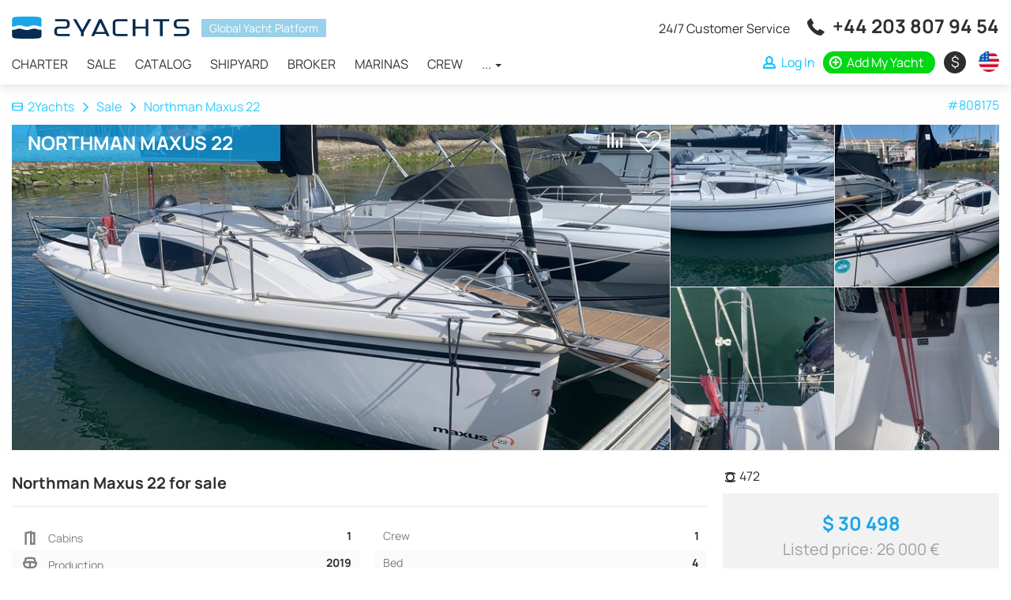

--- FILE ---
content_type: text/html; charset=UTF-8
request_url: https://2yachts.com/boat/808175-northman-maxus-22
body_size: 14847
content:
<!DOCTYPE html><html lang="en"><head><meta charset="UTF-8"><meta http-equiv="X-UA-Compatible" content="IE=edge"><meta name="viewport" content="width=device-width, initial-scale=1, user-scalable=no"><meta name="csrf-param" content="_csrf"><meta name="csrf-token" content="f03QVTuTaGvOm5W4ULmxqOpm8sEZOzgGtYuZpKw8wWgKOaElcvUlB43N3ZU9_ojKiymxiC1rTkX3w_fU_0ySAA=="><title>Used Northman Maxus 22 For Sale 2019 | Sailing yachts on 2Yachts</title><link rel="apple-touch-icon" sizes="180x180" href="/apple-touch-icon.png"><link rel="icon" type="image/png" sizes="32x32" href="/favicon-32x32.png"><link rel="icon" type="image/png" sizes="16x16" href="/favicon-16x16.png"><link rel="manifest" href="/site.webmanifest"><link rel="mask-icon" href="/safari-pinned-tab.svg" color="#0f4156"><meta name="msapplication-TileColor" content="#0f4156"><meta name="theme-color" content="#ffffff"><meta name="msvalidate.01" content="5DABE79E6EFF31908D1372F56E3199FC" /><meta name="7c43283b344c8a8a971733ba2a1b7288" content=""><link rel="preconnect" href="https://fonts.googleapis.com"><link rel="preconnect" href="https://fonts.gstatic.com" crossorigin><style>
/* latin-ext */
@font-face {
font-family: 'Manrope';
font-style: normal;
font-weight: 400;
font-display: swap;
src: url(https://fonts.gstatic.com/s/manrope/v8/xn7gYHE41ni1AdIRggmxSuXd.woff2) format('woff2');
unicode-range: U+0100-024F, U+0259, U+1E00-1EFF, U+2020, U+20A0-20AB, U+20AD-20CF, U+2113, U+2C60-2C7F, U+A720-A7FF;
}
/* latin */
@font-face {
font-family: 'Manrope';
font-style: normal;
font-weight: 400;
font-display: swap;
src: url(https://fonts.gstatic.com/s/manrope/v8/xn7gYHE41ni1AdIRggexSg.woff2) format('woff2');
unicode-range: U+0000-00FF, U+0131, U+0152-0153, U+02BB-02BC, U+02C6, U+02DA, U+02DC, U+2000-206F, U+2074, U+20AC, U+2122, U+2191, U+2193, U+2212, U+2215, U+FEFF, U+FFFD;
}
/* latin-ext */
@font-face {
font-family: 'Manrope';
font-style: normal;
font-weight: 700;
font-display: swap;
src: url(https://fonts.gstatic.com/s/manrope/v8/xn7gYHE41ni1AdIRggmxSuXd.woff2) format('woff2');
unicode-range: U+0100-024F, U+0259, U+1E00-1EFF, U+2020, U+20A0-20AB, U+20AD-20CF, U+2113, U+2C60-2C7F, U+A720-A7FF;
}
/* latin */
@font-face {
font-family: 'Manrope';
font-style: normal;
font-weight: 700;
font-display: swap;
src: url(https://fonts.gstatic.com/s/manrope/v8/xn7gYHE41ni1AdIRggexSg.woff2) format('woff2');
unicode-range: U+0000-00FF, U+0131, U+0152-0153, U+02BB-02BC, U+02C6, U+02DA, U+02DC, U+2000-206F, U+2074, U+20AC, U+2122, U+2191, U+2193, U+2212, U+2215, U+FEFF, U+FFFD;
}
</style><script type="text/javascript">APP_ROOT = '/'</script><link href="https://2yachts.com/ru/boat/808175-northman-maxus-22" rel="alternate" hreflang="ru"><link href="https://2yachts.com/de/boat/808175-northman-maxus-22" rel="alternate" hreflang="de"><link href="https://2yachts.com/fr/boat/808175-northman-maxus-22" rel="alternate" hreflang="fr"><link href="https://2yachts.com/it/boat/808175-northman-maxus-22" rel="alternate" hreflang="it"><link href="https://2yachts.com/es/boat/808175-northman-maxus-22" rel="alternate" hreflang="es"><meta name="description" content="Large selection of options and best price offers on Northman Maxus 22 from the owner of the vessel. Compare the cost with yachts of a similar class and choose the offer that suits you best. Price Northman Maxus 22 in the 2Yachts catalog from 26 000€. Affordable yachts and motor boats for boat trips in the company of friends and comfortable family vacations"><meta property="og:title" content="Yacht Charter - 2Yachts"><meta property="og:description" content="Rent and charter yachts and other types of ships from owners around the world - 2Yachts"><meta property="og:url" content="https://2yachts.com"><meta property="og:type" content="object"><meta property="og:locale" content="en_US"><meta property="og:image" content="https://2yachts.com/og-image.png"><meta property="og:image:width" content="400"><meta property="og:image:height" content="400"><link href="/assets/c04cc072/css/lightgallery.min.css?v=1607668224" rel="stylesheet"><link href="/assets/b511b110/css/owl.carousel.min.css?v=1567882871" rel="stylesheet" media="none" onload="if(media!=&#039;all&#039;)media=&#039;all&#039;"><link href="/assets/90d40089/themes/smoothness/jquery-ui.min.css?v=1623301097" rel="stylesheet"><link href="/assets/b407712b/css/datepicker.css?v=1636572345" rel="stylesheet"><link href="/assets/1d3bb893/css/flag-icon.min.css?v=1558278283" rel="stylesheet" media="none" onload="if(media!=&#039;all&#039;)media=&#039;all&#039;"><link href="/assets/bb431b96/css/jquery.inputmask-multi.min.css?v=1603104942" rel="stylesheet"><link href="/assets/99ff570c/css/reviews.css?v=1618157483" rel="stylesheet"><link href="/assets/286a7ecf/css/style.min.css?v=1661333811" rel="stylesheet"><script src="/assets/218af42f/jquery.min.js?v=1614705114"></script><script src="/assets/90d40089/jquery-ui.min.js?v=1623301021"></script><script src="/assets/b407712b/js/datepicker.js?v=1575261413"></script><script src="/assets/b407712b/js/i18n/datepicker.en.js?v=1574157849"></script><script src="/assets/9546b763/moment.min.js?v=1549817823"></script><script src="/assets/1b311986/js/boat.min.js?v=1642695944"></script></head><body><div class="wrap"><header id="js-header" class="header"><nav id="header" class="navbar-fixed-top navbar-sticky navbar"><div class="container"><div class="navbar-header"><button type="button" class="navbar-toggle" data-toggle="collapse" aria-expanded="false" data-target="#header-collapse"><span class="icon-bar"></span><span class="icon-bar"></span><span class="icon-bar"></span></button><a class="navbar-brand" href="/"><img src="/img/logo-black.svg" alt=""></a><div class="header-compare compare-link" style="display:none"><a href="/compare"><i class="icon-compare"></i> <span class="compare-link__total">0</span></a></div><div id="header-collapse" class="collapse navbar-collapse"><div class="header-content"><div class="header-content__brand"><a class="navbar-brand" href="/"><img src="/img/logo-black.svg" alt="2yachts"></a><span>Global Yacht Platform</span></div><ul id="menu" class="navbar-nav header__navbar nav"><li><a href="/charter">Charter</a></li><li><a href="/sale">Sale</a></li><li><a href="/catalog">Catalog</a></li><li><a href="/brand">Shipyard</a></li><li><a href="/broker">Broker</a></li><li><a href="/marina">Marinas</a></li><li><a href="/crew">Crew</a></li><li class="dropdown"><a class="dropdown-toggle" href="#" data-toggle="dropdown">... <span class="caret"></span></a><ul id="w0" class="dropdown-menu"><li><a href="/service" tabindex="-1">Service</a></li><li><a href="/events" tabindex="-1">Events</a></li><li><a href="/destination" tabindex="-1">Destination</a></li><li><a href="/yacht" tabindex="-1">Yachts</a></li><li><a href="/route" tabindex="-1">Route</a></li></ul></li></ul> </div><div class="header-links"><div class="additional-call"><span class="additional-call__note">
24/7 Customer Service </span><span class="additional-call__phone"><i class="icon-call"></i> <a href="tel:+442038079454" onclick="sendGoal('tel:+442038079454', '+44 203 807 94 54')">+44 203 807 94 54</a><a href="https://wa.me/971502473820" class="additional-call__phone-whatsapp" onclick="sendGoal('whatsapp', '971502473820')"></a></span></div><ul class="additional-nav"><li class="additional-nav__compare compare-link" style="display:none"><a href="/compare"><i class="icon-compare"></i> <span class="compare-link__total">0</span></a></li><li class="additional-nav__nowrap"><a class="additional-nav__login btn-auth" href="/user/login"><i class="icon-user"></i> <span>Log In</span></a></li><li class="additional-nav__nowrap"><a class="additional-nav__add" href="https://2yachts.com/boat-add"><i class="icon-plus-circle"></i> <span>Add My Yacht</span></a></li><li class="additional-nav_currency-select"><div class="currency-icon-select dropdown"><a class="currency-icon-select__value dropdown-toggle" data-toggle="dropdown" aria-expanded="true" href="#"><span class="currency-icon currency-icon-valute">&nbsp;</span> <span class="currency-text-valute"></span></a><ul class="dropdown-menu currency-icon-select__list"><li class="currency-icon-select__item"><a data-currency-toggle="USD"><span class="currency-icon">$</span><span class="currency-text">USD</span></a></li><li class="currency-icon-select__item"><a data-currency-toggle="RUB"><span class="currency-icon">₽</span><span class="currency-text">RUB</span></a></li><li class="currency-icon-select__item"><a data-currency-toggle="EUR"><span class="currency-icon">€</span><span class="currency-text">EUR</span></a></li><li class="currency-icon-select__item"><a data-currency-toggle="GBP"><span class="currency-icon">£</span><span class="currency-text">GBP</span></a></li></ul></div></li><li class="additional-nav_language-select"><div class="w-select multi-lang dropdown"><a class="w-select__value multi-lang__select multi-lang__select_language dropdown-toggle" data-toggle="dropdown" aria-expanded="true" href="#" title="Change language"><span class="language-icon language-icon_en"></span><span class="multi-lang__language-text">EN</span><i class="icon-down-open-mini"></i><i class="icon-up-open-mini"></i></a><ul class="dropdown-menu"><li class="item-lang"><a class="change-lang" data-lang="en" title="English" href="/boat/808175-northman-maxus-22"><span class="language-icon language-icon_en"></span> <span class="change-lang__label">EN</span></a></li><li class="item-lang"><a class="change-lang" data-lang="ru" title="Русский" href="/ru/boat/808175-northman-maxus-22"><span class="language-icon language-icon_ru"></span> <span class="change-lang__label">RU</span></a></li><li class="item-lang"><a class="change-lang" data-lang="de" title="Deutsch" href="/de/boat/808175-northman-maxus-22"><span class="language-icon language-icon_de"></span> <span class="change-lang__label">DE</span></a></li><li class="item-lang"><a class="change-lang" data-lang="fr" title="Français" href="/fr/boat/808175-northman-maxus-22"><span class="language-icon language-icon_fr"></span> <span class="change-lang__label">FR</span></a></li><li class="item-lang"><a class="change-lang" data-lang="it" title="Italiano" href="/it/boat/808175-northman-maxus-22"><span class="language-icon language-icon_it"></span> <span class="change-lang__label">IT</span></a></li><li class="item-lang"><a class="change-lang" data-lang="es" title="Español" href="/es/boat/808175-northman-maxus-22"><span class="language-icon language-icon_es"></span> <span class="change-lang__label">ES</span></a></li></ul></div> </li></ul></div></div></div></nav></header><main class="main"><div class="container"></div><div class="boat" itemscope itemtype="http://schema.org/Product"><div class="boat-header"><div class="container"><div class="boat__breadcrumbs"><div class="boat__breadcrumbs-right">
#808175 </div><ul class="breadcrumb"><li><a href="/"><i class="icon-home"></i>2Yachts</a></li><li><a href="/sale">Sale</a></li><li class="active">Northman Maxus 22</li></ul> </div><div class="boat-header__photos"><div class="boat-header__main"><a class="boat-photo image-wrapper" data-item="0"><img class="b-lazy" src="[data-uri]" data-src="/cache/thumbs/e0018487a899da4c9471279d80952658/af2537581c39fab7eb4bef168d63a9ff/808175/P0dgfTjDC30SJ.jpg" alt="Northman Maxus 22"/> <meta itemprop="image" content="/upload/boat/808175/P0dgfTjDC30SJ.jpg"></a><h2 class="boat-header__title" itemprop="name">Northman Maxus 22</h2><div class="boat-header__shortlist"><a data-id="808175" title="Add to shortlist" class="btn-auth" href="/user/login">
+ Shortlist </a></div><span title="Compare" class="compare-add" data-entity="boat" data-entityId="808175"><i class="icon-compare"></i><i class="icon-ok"></i></span> </div><div class="model-header__additional-images"><a class="boat-photo ratio_square image-wrapper" href="#" data-item="1"><img class="b-lazy" src="[data-uri]" data-src="/cache/thumbs/e0018487a899da4c9471279d80952658/935bb6bef42fca9af93345577d307563/808175/wvkI6cktmZodu.jpg" alt="Northman Maxus 22"/> </a><a class="boat-photo ratio_square image-wrapper" href="#" data-item="2"><img class="b-lazy" src="[data-uri]" data-src="/cache/thumbs/e0018487a899da4c9471279d80952658/935bb6bef42fca9af93345577d307563/808175/bE8X8lhFkbfyG.jpg" alt="Northman Maxus 22"/> </a><a class="boat-photo ratio_square image-wrapper" href="#" data-item="3"><img class="b-lazy" src="[data-uri]" data-src="/cache/thumbs/e0018487a899da4c9471279d80952658/935bb6bef42fca9af93345577d307563/808175/HdD6OY6BAdQZC.jpg" alt="Northman Maxus 22"/> </a><a class="boat-photo ratio_square image-wrapper" href="#" data-item="4"><img class="b-lazy" src="[data-uri]" data-src="/cache/thumbs/e0018487a899da4c9471279d80952658/935bb6bef42fca9af93345577d307563/808175/GTk3MRDGF8Jt3.jpg" alt="Northman Maxus 22"/> </a></div></div></div></div><div class="boat-header_mobile" style="display: none"><div id="mobile-photo" class="owl-carousel"><div class="item"><a class="boat-photo image-wrapper" data-item="0"><img class="owl-lazy" data-src="/cache/thumbs/e0018487a899da4c9471279d80952658/af2537581c39fab7eb4bef168d63a9ff/808175/P0dgfTjDC30SJ.jpg" alt="Northman Maxus 22"></a></div><div class="item"><a class="boat-photo image-wrapper" data-item="1"><img class="owl-lazy" data-src="/thumb/YTozOntzOjE6InQiO2E6Mjp7czoxOiJ3IjtpOjg5MDtzOjE6ImgiO2k6NDQ2O31zOjE6ImYiO3M6MjQ6IjgwODE3NS93dmtJNmNrdG1ab2R1LmpwZyI7czoxOiJzIjtzOjQ6ImJvYXQiO30=.jpg" alt="Northman Maxus 22"></a></div><div class="item"><a class="boat-photo image-wrapper" data-item="2"><img class="owl-lazy" data-src="/thumb/YTozOntzOjE6InQiO2E6Mjp7czoxOiJ3IjtpOjg5MDtzOjE6ImgiO2k6NDQ2O31zOjE6ImYiO3M6MjQ6IjgwODE3NS9iRThYOGxoRmtiZnlHLmpwZyI7czoxOiJzIjtzOjQ6ImJvYXQiO30=.jpg" alt="Northman Maxus 22"></a></div><div class="item"><a class="boat-photo image-wrapper" data-item="3"><img class="owl-lazy" data-src="/thumb/YTozOntzOjE6InQiO2E6Mjp7czoxOiJ3IjtpOjg5MDtzOjE6ImgiO2k6NDQ2O31zOjE6ImYiO3M6MjQ6IjgwODE3NS9IZEQ2T1k2QkFkUVpDLmpwZyI7czoxOiJzIjtzOjQ6ImJvYXQiO30=.jpg" alt="Northman Maxus 22"></a></div><div class="item"><a class="boat-photo image-wrapper" data-item="4"><img class="owl-lazy" data-src="/thumb/YTozOntzOjE6InQiO2E6Mjp7czoxOiJ3IjtpOjg5MDtzOjE6ImgiO2k6NDQ2O31zOjE6ImYiO3M6MjQ6IjgwODE3NS9HVGszTVJER0Y4SnQzLmpwZyI7czoxOiJzIjtzOjQ6ImJvYXQiO30=.jpg" alt="Northman Maxus 22"></a></div><div class="item"><a class="boat-photo image-wrapper" data-item="5"><img class="owl-lazy" data-src="/thumb/YTozOntzOjE6InQiO2E6Mjp7czoxOiJ3IjtpOjg5MDtzOjE6ImgiO2k6NDQ2O31zOjE6ImYiO3M6MjQ6IjgwODE3NS9HUlNQNW1Bdm1HaTNLLmpwZyI7czoxOiJzIjtzOjQ6ImJvYXQiO30=.jpg" alt="Northman Maxus 22"></a></div><div class="item"><a class="boat-photo image-wrapper" data-item="6"><img class="owl-lazy" data-src="/thumb/YTozOntzOjE6InQiO2E6Mjp7czoxOiJ3IjtpOjg5MDtzOjE6ImgiO2k6NDQ2O31zOjE6ImYiO3M6MjQ6IjgwODE3NS9xTWtydW1vSWtwN2NhLmpwZyI7czoxOiJzIjtzOjQ6ImJvYXQiO30=.jpg" alt="Northman Maxus 22"></a></div><div class="item"><a class="boat-photo image-wrapper" data-item="7"><img class="owl-lazy" data-src="/thumb/YTozOntzOjE6InQiO2E6Mjp7czoxOiJ3IjtpOjg5MDtzOjE6ImgiO2k6NDQ2O31zOjE6ImYiO3M6MjQ6IjgwODE3NS9yVlNXeGt1dFJGNGV2LmpwZyI7czoxOiJzIjtzOjQ6ImJvYXQiO30=.jpg" alt="Northman Maxus 22"></a></div><div class="item"><a class="boat-photo image-wrapper" data-item="8"><img class="owl-lazy" data-src="/thumb/YTozOntzOjE6InQiO2E6Mjp7czoxOiJ3IjtpOjg5MDtzOjE6ImgiO2k6NDQ2O31zOjE6ImYiO3M6MjQ6IjgwODE3NS9aQUZDcXlDdGpkNllJLmpwZyI7czoxOiJzIjtzOjQ6ImJvYXQiO30=.jpg" alt="Northman Maxus 22"></a></div><div class="item"><a class="boat-photo image-wrapper" data-item="9"><img class="owl-lazy" data-src="/thumb/YTozOntzOjE6InQiO2E6Mjp7czoxOiJ3IjtpOjg5MDtzOjE6ImgiO2k6NDQ2O31zOjE6ImYiO3M6MjQ6IjgwODE3NS9YT2Y3WXd5SjJOMXpxLmpwZyI7czoxOiJzIjtzOjQ6ImJvYXQiO30=.jpg" alt="Northman Maxus 22"></a></div><div class="item"><a class="boat-photo image-wrapper" data-item="10"><img class="owl-lazy" data-src="/thumb/YTozOntzOjE6InQiO2E6Mjp7czoxOiJ3IjtpOjg5MDtzOjE6ImgiO2k6NDQ2O31zOjE6ImYiO3M6MjQ6IjgwODE3NS84ak83V3VmTWd4YUJ5LmpwZyI7czoxOiJzIjtzOjQ6ImJvYXQiO30=.jpg" alt="Northman Maxus 22"></a></div><div class="item"><a class="boat-photo image-wrapper" data-item="11"><img class="owl-lazy" data-src="/thumb/YTozOntzOjE6InQiO2E6Mjp7czoxOiJ3IjtpOjg5MDtzOjE6ImgiO2k6NDQ2O31zOjE6ImYiO3M6MjQ6IjgwODE3NS9Tb0JLVnJ1RjI5MDQzLmpwZyI7czoxOiJzIjtzOjQ6ImJvYXQiO30=.jpg" alt="Northman Maxus 22"></a></div><div class="item"><a class="boat-photo image-wrapper" data-item="12"><img class="owl-lazy" data-src="/thumb/YTozOntzOjE6InQiO2E6Mjp7czoxOiJ3IjtpOjg5MDtzOjE6ImgiO2k6NDQ2O31zOjE6ImYiO3M6MjQ6IjgwODE3NS9sQzVJbkZjdEY1UjdILmpwZyI7czoxOiJzIjtzOjQ6ImJvYXQiO30=.jpg" alt="Northman Maxus 22"></a></div><div class="item"><a class="boat-photo image-wrapper" data-item="13"><img class="owl-lazy" data-src="/thumb/YTozOntzOjE6InQiO2E6Mjp7czoxOiJ3IjtpOjg5MDtzOjE6ImgiO2k6NDQ2O31zOjE6ImYiO3M6MjQ6IjgwODE3NS9FaWt1UmtGVEZESzBOLmpwZyI7czoxOiJzIjtzOjQ6ImJvYXQiO30=.jpg" alt="Northman Maxus 22"></a></div><div class="item"><a class="boat-photo image-wrapper" data-item="14"><img class="owl-lazy" data-src="/thumb/YTozOntzOjE6InQiO2E6Mjp7czoxOiJ3IjtpOjg5MDtzOjE6ImgiO2k6NDQ2O31zOjE6ImYiO3M6MjQ6IjgwODE3NS9BVjB5VjJjSkhwUDRaLmpwZyI7czoxOiJzIjtzOjQ6ImJvYXQiO30=.jpg" alt="Northman Maxus 22"></a></div><div class="item"><a class="boat-photo image-wrapper" data-item="15"><img class="owl-lazy" data-src="/thumb/YTozOntzOjE6InQiO2E6Mjp7czoxOiJ3IjtpOjg5MDtzOjE6ImgiO2k6NDQ2O31zOjE6ImYiO3M6MjQ6IjgwODE3NS9QRFIyTm1VQ0FudXJNLmpwZyI7czoxOiJzIjtzOjQ6ImJvYXQiO30=.jpg" alt="Northman Maxus 22"></a></div></div><div class="mobile-photo__counter"><span class="mobile-photo__number">1</span> / 16 </div></div><div class="container"><div class="boat-col"><div class="boat-col__info"><div id="info" class="boat-panel boat-info"><div class="boat-info__short"></div><h1 class="boat-info__title">Northman Maxus 22 for sale</h1></div><div id="specification" class="boat-panel"><div class="boat-panel__container"><div class="boat-specification"><div class="boat-specification__row"><div class="boat-specification__label"><i class="icon-cabin"></i> Cabins </div><div class="boat-specification__value">
1 </div></div><div class="boat-specification__row"><div class="boat-specification__label"><i class="icon-production"></i> Production </div><div class="boat-specification__value">
2019 </div></div><div class="boat-specification__row"><div class="boat-specification__label"><i class="icon-size"></i> Length </div><div class="boat-specification__value">
6,13 m </div></div><div class="boat-specification__row in" data-collapse-block="specification"><div class="boat-specification__label">Beam</div><div class="boat-specification__value">
2,04 m </div></div><div class="boat-specification__row in" data-collapse-block="specification"><div class="boat-specification__label">Draft</div><div class="boat-specification__value">
1,25 m </div></div><div class="boat-specification__row in" data-collapse-block="specification"><div class="boat-specification__label">Weight</div><div class="boat-specification__value">
1,28 tonne </div></div><div class="boat-specification__row in" data-collapse-block="specification"><div class="boat-specification__label">Material</div><div class="boat-specification__value">
Composite </div></div><div class="boat-specification__row in" data-collapse-block="specification"><div class="boat-specification__label">Type</div><div class="boat-specification__value">
Single body </div></div><div class="boat-specification__row in" data-collapse-block="specification"><div class="boat-specification__label">Crew</div><div class="boat-specification__value">
1 </div></div><div class="boat-specification__row in" data-collapse-block="specification"><div class="boat-specification__label">Bed</div><div class="boat-specification__value">
4 </div></div><div class="boat-specification__row in" data-collapse-block="specification"><div class="boat-specification__label">Bathroom</div><div class="boat-specification__value">
1 </div></div><div class="boat-specification__row in" data-collapse-block="specification"><div class="boat-specification__label">Brand</div><div class="boat-specification__value"><a href="/brand/northman">Northman</a></div></div><div class="boat-specification__row in" data-collapse-block="specification"><div class="boat-specification__label">Model</div><div class="boat-specification__value"><a href="/models/northman-maxus-22">Northman Maxus 22</a></div></div><div class="boat-specification__row in" data-collapse-block="specification"><div class="boat-specification__label">Categories</div><div class="boat-specification__value"><a href="/catalog/69-sports-dinghies">Sports dinghies</a><br></div></div><a href="#" class="b-collapse__toggle" data-collapse-toggle="specification"><span class="b-collapse__toggle-more">Show more <i class="icon-down-open-mini"></i></span><span class="b-collapse__toggle-less">Show less <i class="icon-up-open-mini"></i></span></a></div></div></div><div id="estimate_cost" class="boat-panel"><a class="boat-panel__title" data-toggle="collapse" href="#estimate_cost-collapse" aria-expanded="true"><h2>Estimate price</h2></a><div id="estimate_cost-collapse" class="boat-panel__container collapse in"><div class="estimate-cost"><div class="estimate-cost__price"><span class="estimate-cost__price-value">$ <span>30 498</span><meta itemprop="price" content="30498"><meta itemprop="priceCurrency" content="USD"></span><div class="estimate-rate estimate-rate__expensive">Very expensive</div></div><div class="estimate-cost__market"><div class="estimate-market"><span class="estimate-market__title">Valuation based on average market value</span><div class="estimate-progress"><span class="estimate-progress__bar estimate-progress__bar_good"></span><span class="estimate-progress__bar estimate-progress__bar_best"></span><span class="estimate-progress__bar estimate-progress__bar_high"></span><span class="estimate-progress__from">$ 17 076</span><span class="estimate-progress__to">$ 31 712</span><span class="estimate-progress__pin" style="left:91.231345708383%"></span></div></div></div></div><div class="estimate-calculator"><div class="estimate-calculator__years"><div class="calculator-years__select">
Losses approximately in value in&nbsp;
<span id="select-year0" class="w-select dropdown w-select__select-year select-year"><a class="w-select__value dropdown-toggle" data-toggle="dropdown" aria-expanded="true" href="#">
3 years </a><ul class="dropdown-menu"><li><a data-value="1">1 year</a></li><li><a data-value="2">2 years</a></li><li><a data-value="3">3 years</a></li><li><a data-value="4">4 years</a></li><li><a data-value="5">5 years</a></li><li><a data-value="6">6 years</a></li><li><a data-value="7">7 years</a></li></ul></span></div><div class="calculator-years__value" id="loss-select-year-808175">$ 6 335</div><a href="#calculator-years-more-collapse" data-toggle="collapse" aria-expanded="true" class="estimate-more__action collapsed">
More details <i class="icon-down-open-mini"></i><i class="icon-up-open-mini"></i></a><div id="calculator-years-more-collapse" class="estimate-more__container collapse"><ul class="estimate-list"><li><label>1 year </label><strong>
$ 3 252 <span>10.69%</span></strong></li><li><label>2 years </label><strong>
$ 1 974 <span>6.49%</span></strong></li><li><label>3 years </label><strong>
$ 1 109 <span>3.64%</span></strong></li><li><label>4 years </label><strong>
$ 1 211 <span>3.98%</span></strong></li><li><label>5 years </label><strong>
$ 1 694 <span>5.57%</span></strong></li><li><label>6 years </label><strong>
$ 1 661 <span>5.46%</span></strong></li><li><label>7 years </label><strong>
$ 1 628 <span>5.35%</span></strong></li></ul></div></div><div class="estimate-calculator__exploitation"><div class="exploitation__select">Operating cost for&nbsp;
<span id="select-year1" class="w-select dropdown w-select__select-year select-year"><a class="w-select__value dropdown-toggle" data-toggle="dropdown" aria-expanded="true" href="#">
1st year </a><ul class="dropdown-menu"><li><a data-value="1">1st year</a></li><li><a data-value="2">2rd year</a></li><li><a data-value="3">3rd year</a></li><li><a data-value="4">4rd year</a></li><li><a data-value="5">5rd year</a></li></ul></span></div><div class="exploitation__value" id="exploitation-808175">
$ 5 593 </div><a href="#exploitation-more-collapse" data-toggle="collapse" aria-expanded="true" class="estimate-more__action collapsed">
What is composed of <i class="icon-down-open-mini"></i><i class="icon-up-open-mini"></i></a><div id="exploitation-more-collapse" class="estimate-more__container collapse"><ul class="estimate-list"><li><label>Marina</label><strong id="exploitation-marina-808175">$ 1 173</strong></li><li><label>Insurance</label><strong id="exploitation-insurance-808175">$ 197</strong></li><li><label>Registration</label><strong id="exploitation-registration-808175">$ 2 346</strong></li><li><label>Fuel</label><strong id="exploitation-fuel-808175">$ 0</strong></li><li><label>Maintenance</label><strong id="exploitation-maintenance-808175">$ 235</strong></li><li><label>Antifouling</label><strong id="exploitation-antifouling-808175">$ 235</strong></li><li><label>Repairs</label><strong id="exploitation-repairs-808175">$ 235</strong></li><li><label>Crew</label><strong id="exploitation-crew-808175">$ 1 173</strong></li></ul></div></div></div> </div></div> <div id="description" class="boat-panel"><div class="boat-panel__title"><h2>Description</h2></div><div id="description-collapse" class="boat-panel__container" itemprop="description"><div class="boat-model__description-text"><div class="boat-model__brief-expand"
itemprop="description"><h4>Avis de non-responsabilité</h4><p>La société offre les informations relatives à ce navire de bonne foi mais n'est pas en mesure de garantir l'exactitude de ces informations ni l'état du navire. Il revient à l'acheteur d'instruire ses agents ou ses experts afin de vérifier et de faire valider les informations de son choix. Ce navire est offert sous réserve d'une vente préalable</p><p></p><p>Dériveur intégrale Northman Maxus 22 millésime 2019. <br> <br>État proche du neuf avec de nombreuses options et équipements à bord. <br> <br>Idéale pour les zones de navigations à faibles tirant d'eau. <br> <br>Équipements à bords: <br> <br>Panneau de pont ouvrant <br>Baille à boutes <br>Stick de barre <br>Aérien girouette windex <br>Système de mâtage intégré <br>Balcons intermédiaires avec deux sangles de cockpits <br>Instalation eau sous préssion capacité de 20L avec pompe immergée <br>Réchaud gaz <br>Lazy bag noir <br>Enrouleur de foc avec bande UV <br>Grand-voile full batten <br>Feu de navigation tricolore <br>Manivelle de winch <br>Tableau de cockpit <br>Lampe torche <br>4 pare abattages, 4 amarres <br>Feu à retournement <br>Bouée couronne <br>Extincteurs <br>4 brassières de sauvetage gonflable</p><p> </p> </div><a class="boat-model__brief-more" style="display: none">
Read more </a></div></div></div></div><div class="boat-col__dealer"><div class="boat-dealer__scroll"><div class="boat-views"><i title="Views" class="icon-eye"></i> 472</div><div class="boat-dealer"><div class="boat-dealer__inner"><a class="boat-dealer__preview"><div class="boat-dealer__price" itemprop="offers" itemscope itemtype="http://schema.org/Offer"><span class="boat-dealer__price-value">$ <span>30 498</span><meta itemprop="price" content="30498"><meta itemprop="priceCurrency" content="USD"></span><span class="boat-dealer__seller-price">Listed price: <span>26 000</span><meta itemprop="price" content="26000"><meta itemprop="priceCurrency" content="EUR"> €</span><link itemprop="availability" href="http://schema.org/InStock"></div> <div class="boat-dealer__action">
Contact broker <i class="icon-right-open-mini"></i></div></a><div class="boat-dealer__contact"><div class="boat-dealer__contact-header">
Northman Maxus 22 for sale
<a href="#" class="boat-dealer__contact-close"><i class="icon-close"></i></a></div><div class="boat-dealer__contact-inner"><h3 class="boat-dealer__broker-title">Broker/dealer information</h3><div class="boat-dealer__broker"><div class="boat-dealer__photo image-wrapper"><a href="/broker/-"><img class="b-lazy" src="[data-uri]" data-src="/upload/broker/default.jpg" alt="" itemprop="image"/></a> </div><div class="boat-dealer__info"><div class="boat-dealer__broker-name"><a href="/broker/-" target="_blank"></a> </div></div></div><div class="boat-dealer__form"><h3 class="boat-dealer__form-title">Contact broker/dealer</h3><form id="dealer" class="dealer-contact-form" action="#" method="post"><input type="hidden" name="_csrf" value="f03QVTuTaGvOm5W4ULmxqOpm8sEZOzgGtYuZpKw8wWgKOaElcvUlB43N3ZU9_ojKiymxiC1rTkX3w_fU_0ySAA=="><div class="form-group field-boatcontactform-name required"><input type="text" id="boatcontactform-name" class="form-control" name="BoatContactForm[name]" placeholder="Your name" aria-required="true"><div class="help-block"></div></div><div class="form-group field-boatcontactform-email required"><input type="email" id="boatcontactform-email" class="form-control" name="BoatContactForm[email]" placeholder="Email address" aria-required="true"><div class="help-block"></div></div><div class="form-group field-boatcontactform-phone required"><div class="phone-mask-flags"><div class="phone-mask-flags-selected"><div class="phone-mask-flags-flag us"><i class="phone-mask-flags-caret"></i></div></div><ul id="boatcontactform-phone-phone-flags-lists" class="phone-mask-flags-lists"></ul><input type="tel" id="boatcontactform-phone" class="form-control" name="BoatContactForm[phone]" placeholder="Your phone number" autocomplete="off" aria-required="true"></div><div class="help-block"></div></div><div class="form-group field-boatcontactform-body"><textarea id="boatcontactform-body" class="form-control" name="BoatContactForm[body]" rows="6" placeholder="Your message" autocomplete="off">Hello,

I am interested in your Northman Maxus 22. Is it still available?

Thank you.</textarea><div class="help-block"></div></div><div class="form-group field-boatcontactform-recaptcha"><input type="hidden" id="boatcontactform-recaptcha" class="form-control" name="BoatContactForm[reCaptcha]"><div id="boatcontactform-recaptcha-recaptcha-dealer" class="g-recaptcha" data-sitekey="6LegDI0UAAAAACR7s4pl-YPQDCCyjbu7HgKY2qMz" data-input-id="boatcontactform-recaptcha" data-form-id="dealer">Loading...</div><div class="help-block"></div></div><div class="form-group field-boatcontactform-type required"><input type="hidden" id="boatcontactform-type" class="form-control" name="BoatContactForm[type]" value="sell"><div class="help-block"></div></div> <div class="form-group"><button type="submit" class="btn btn-danger btn-block btn-request" data-loading-text="Waiting...">Contact broker</button> </div></form> <div class="boat__updated">
Added: 13:50 13.05.2023 <br>Updated: 06:42 19.05.2023 </div></div></div></div></div></div> <div class="boat-source"><h3>Source</h3><ul class="boat-source__host"><li><i class="icon-right-arrow-circle"></i><a target="_blank" href="/go?to=aHR0cHM6Ly93d3cuYm9hdHMuY29tL3Bvd2VyLWJvYXRzLzIwMTktbm9ydGhtYW4tbWF4dXMtMjItODgwNDIyMi8%3D">www.boats.com</a>
(5/13/23)
</li></ul></div></div></div></div></div><div id="photos" class="boat__gallery"><div class="container"><div class="boat-gallery__inner"><h2>Photos</h2><div id="carousel" class="owl-carousel"><div class="item"><a class="image-wrapper"
href="/cache/thumbs/e0018487a899da4c9471279d80952658/e4bcd01b083b695fe12429bde1d46e43/808175/P0dgfTjDC30SJ.jpg"><img src="/cache/thumbs/e0018487a899da4c9471279d80952658/dec4507938e281453ac480a23aaed888/808175/P0dgfTjDC30SJ.jpg" alt="Northman Maxus 22"> </a></div><div class="item"><a class="image-wrapper"
href="/cache/thumbs/e0018487a899da4c9471279d80952658/e4bcd01b083b695fe12429bde1d46e43/808175/wvkI6cktmZodu.jpg"><img src="/cache/thumbs/e0018487a899da4c9471279d80952658/dec4507938e281453ac480a23aaed888/808175/wvkI6cktmZodu.jpg" alt="Northman Maxus 22"> </a></div><div class="item"><a class="image-wrapper"
href="/cache/thumbs/e0018487a899da4c9471279d80952658/e4bcd01b083b695fe12429bde1d46e43/808175/bE8X8lhFkbfyG.jpg"><img src="/cache/thumbs/e0018487a899da4c9471279d80952658/dec4507938e281453ac480a23aaed888/808175/bE8X8lhFkbfyG.jpg" alt="Northman Maxus 22"> </a></div><div class="item"><a class="image-wrapper"
href="/cache/thumbs/e0018487a899da4c9471279d80952658/e4bcd01b083b695fe12429bde1d46e43/808175/HdD6OY6BAdQZC.jpg"><img src="/cache/thumbs/e0018487a899da4c9471279d80952658/dec4507938e281453ac480a23aaed888/808175/HdD6OY6BAdQZC.jpg" alt="Northman Maxus 22"> </a></div><div class="item"><a class="image-wrapper"
href="/cache/thumbs/e0018487a899da4c9471279d80952658/e4bcd01b083b695fe12429bde1d46e43/808175/GTk3MRDGF8Jt3.jpg"><img src="/cache/thumbs/e0018487a899da4c9471279d80952658/dec4507938e281453ac480a23aaed888/808175/GTk3MRDGF8Jt3.jpg" alt="Northman Maxus 22"> </a></div><div class="item"><a class="image-wrapper"
href="/cache/thumbs/e0018487a899da4c9471279d80952658/e4bcd01b083b695fe12429bde1d46e43/808175/GRSP5mAvmGi3K.jpg"><img src="/cache/thumbs/e0018487a899da4c9471279d80952658/dec4507938e281453ac480a23aaed888/808175/GRSP5mAvmGi3K.jpg" alt="Northman Maxus 22"> </a></div><div class="item"><a class="image-wrapper"
href="/cache/thumbs/e0018487a899da4c9471279d80952658/e4bcd01b083b695fe12429bde1d46e43/808175/qMkrumoIkp7ca.jpg"><img src="/cache/thumbs/e0018487a899da4c9471279d80952658/dec4507938e281453ac480a23aaed888/808175/qMkrumoIkp7ca.jpg" alt="Northman Maxus 22"> </a></div><div class="item"><a class="image-wrapper"
href="/cache/thumbs/e0018487a899da4c9471279d80952658/e4bcd01b083b695fe12429bde1d46e43/808175/rVSWxkutRF4ev.jpg"><img src="/cache/thumbs/e0018487a899da4c9471279d80952658/dec4507938e281453ac480a23aaed888/808175/rVSWxkutRF4ev.jpg" alt="Northman Maxus 22"> </a></div><div class="item"><a class="image-wrapper"
href="/cache/thumbs/e0018487a899da4c9471279d80952658/e4bcd01b083b695fe12429bde1d46e43/808175/ZAFCqyCtjd6YI.jpg"><img src="/cache/thumbs/e0018487a899da4c9471279d80952658/dec4507938e281453ac480a23aaed888/808175/ZAFCqyCtjd6YI.jpg" alt="Northman Maxus 22"> </a></div><div class="item"><a class="image-wrapper"
href="/cache/thumbs/e0018487a899da4c9471279d80952658/e4bcd01b083b695fe12429bde1d46e43/808175/XOf7YwyJ2N1zq.jpg"><img src="/cache/thumbs/e0018487a899da4c9471279d80952658/dec4507938e281453ac480a23aaed888/808175/XOf7YwyJ2N1zq.jpg" alt="Northman Maxus 22"> </a></div><div class="item"><a class="image-wrapper"
href="/cache/thumbs/e0018487a899da4c9471279d80952658/e4bcd01b083b695fe12429bde1d46e43/808175/8jO7WufMgxaBy.jpg"><img src="/cache/thumbs/e0018487a899da4c9471279d80952658/dec4507938e281453ac480a23aaed888/808175/8jO7WufMgxaBy.jpg" alt="Northman Maxus 22"> </a></div><div class="item"><a class="image-wrapper"
href="/cache/thumbs/e0018487a899da4c9471279d80952658/e4bcd01b083b695fe12429bde1d46e43/808175/SoBKVruF29043.jpg"><img src="/cache/thumbs/e0018487a899da4c9471279d80952658/dec4507938e281453ac480a23aaed888/808175/SoBKVruF29043.jpg" alt="Northman Maxus 22"> </a></div><div class="item"><a class="image-wrapper"
href="/cache/thumbs/e0018487a899da4c9471279d80952658/e4bcd01b083b695fe12429bde1d46e43/808175/lC5InFctF5R7H.jpg"><img src="/cache/thumbs/e0018487a899da4c9471279d80952658/dec4507938e281453ac480a23aaed888/808175/lC5InFctF5R7H.jpg" alt="Northman Maxus 22"> </a></div><div class="item"><a class="image-wrapper"
href="/cache/thumbs/e0018487a899da4c9471279d80952658/e4bcd01b083b695fe12429bde1d46e43/808175/EikuRkFTFDK0N.jpg"><img src="/cache/thumbs/e0018487a899da4c9471279d80952658/dec4507938e281453ac480a23aaed888/808175/EikuRkFTFDK0N.jpg" alt="Northman Maxus 22"> </a></div><div class="item"><a class="image-wrapper"
href="/cache/thumbs/e0018487a899da4c9471279d80952658/e4bcd01b083b695fe12429bde1d46e43/808175/AV0yV2cJHpP4Z.jpg"><img src="/cache/thumbs/e0018487a899da4c9471279d80952658/dec4507938e281453ac480a23aaed888/808175/AV0yV2cJHpP4Z.jpg" alt="Northman Maxus 22"> </a></div><div class="item"><a class="image-wrapper"
href="/cache/thumbs/e0018487a899da4c9471279d80952658/e4bcd01b083b695fe12429bde1d46e43/808175/PDR2NmUCAnurM.jpg"><img src="/cache/thumbs/e0018487a899da4c9471279d80952658/dec4507938e281453ac480a23aaed888/808175/PDR2NmUCAnurM.jpg" alt="Northman Maxus 22"> </a></div></div></div></div></div><div class="container"><a id="reviews"></a><div class="reviews"><div class="reviews__inner"><div class="reviews-body"><div class="reviews-empty"><h2>There are no reviews yet</h2><p>Be the first to write a review</p><div class="text-center"><a class="btn btn-success btn-auth" href="/user/login"><i class="icon icon-photo"></i> Post a Photo</a> <a class="btn btn-success btn-auth" href="/user/login"><i class="icon-comment"></i> Write a review</a> </div></div></div></div></div> </div><div class="container"></div></main></div><div class="bottom-links"><div class="container"><div class="row"><div class="col-lg-3 col-md-6 col-xs-12"><div class="bottom-links__add"><a href="https://2yachts.com/boat-add"><i class="icon-plus-circle"></i> Add your yachts </a><div class="bottom-links__add_note">Give it the exposure it deserves</div></div><div class="bottom-links__logo"><img src="/img/logo-white.svg" alt="2yachts"></div><ul class="bottom-links__menu"><li><a href="/about">About us</a></li><li><a href="/contacts">Contact us</a></li><li><a href="/advertising">Advertising</a></li><li><a href="/blog">Blog</a></li></ul><div class="bottom-links__newsletter"><div class="form-group"><form method="post" id="newsletter" action="/newsletter"><label class="control-label">Signup to our Newsletter</label><div class="newsletter-email"><input name="email" type="email" autocomplete="off" placeholder="Email" value="" class="form-control"><i class="icon-mail"></i></div><div class="newsletter-loading" style="display: none">Please wait... <i class="icon-spin animate-spin"></i></div><div class="newsletter-success" style="display: none">Your success subscribe <i class="icon-ok"></i></div></form></div></div><div class="review-aggregation-bottom" itemscope itemtype="http://schema.org/AggregateRating"><span itemprop="itemReviewed" itemscope itemtype="http://schema.org/Organization"><meta itemprop="name" content="2Yachts"></span><a href="/reviews" class="review-aggregation-bottom__title"><h4>Customer reviews</h4></a><div class="review-aggregation-bottom__rating"><span class="reviewed-rating"><i class="icon-star"></i><i class="icon-star"></i><i class="icon-star"></i><i class="icon-star"></i> </span></div><div class="review-aggregation-bottom__desc">
Rating: <span itemprop="ratingValue">4.4</span> / <span itemprop="bestRating">5</span> calculated on <span itemprop="ratingCount">65</span> reviews <meta itemprop="reviewCount" content="65"></div></div><a href="https://play.google.com/store/apps/details?id=com.altweb.a2yachts"><picture><source srcset="/img/google-play.webp" type="image/webp"><img loading="lazy" alt="Get it on Google Play" src="/img/google-play.png"></picture></a></div><div class="col-lg-3 col-md-6 col-xs-12"><div class="quick-links"><div class="quick-links__title">Top charter yacht</div><div class="quick-links__note">Use our charter yacht search tool to find a particular yacht, or click links below to view popular region for charter.</div><ul class="quick-links__list"><li><a href="/charter/croatia">
Croatia </a></li><li><a href="/charter/greece">
Greece </a></li><li><a href="/charter/italy">
Italy </a></li><li><a href="/charter/france">
France </a></li><li><a href="/charter/spain">
Spain </a></li><li><a href="/charter/turkey">
Turkey </a></li><li><a href="/charter/germany">
Germany </a></li><li><a href="/charter/netherlands">
Netherlands </a></li></ul></div></div><div class="col-lg-3 col-md-6 col-xs-12"><div class="quick-links"><div class="quick-links__title">Top sale yachts</div><div class="quick-links__note">Search motor boat, sailing yacht, catamaran or luxury megayachts? Use our searches to find your ideal yacht.</div><ul class="quick-links__list"><li><a href="/sale/united-states">
United States </a></li><li><a href="/sale/russia">
Russia </a></li><li><a href="/sale/united-kingdom">
United Kingdom </a></li><li><a href="/sale/greece">
Greece </a></li><li><a href="/sale/spain">
Spain </a></li><li><a href="/sale/turkey">
Turkey </a></li><li><a href="/sale/montenegro">
Montenegro </a></li><li><a href="/sale/australia">
Australia </a></li></ul></div></div><div class="col-lg-3 col-md-6 col-xs-12"><div class="bottom-links__follow">
Follow us:
<div class="bottom-links__follow-links"><a href="https://www.instagram.com/2yachts"><i class="icon-instagram"></i></a><a href="https://www.youtube.com/2yachts"><i class="icon-youtube-play"></i></a><a href="https://www.facebook.com/2yachts"><i class="icon-facebook"></i></a></div></div><div class="footer-contacts"><div class="footer-contact__phone">
Miami <span class="flag-icon flag-icon-us"></span><a href="tel:+17862337721">+1 786 233 7721</a></div><div class="footer-contact__phone">
London <span class="flag-icon flag-icon-gb"></span><a href="tel:+442038079454">+44 203 807 94 54</a></div><div class="footer-contact__phone">
Dubai <span class="flag-icon flag-icon-ae"></span><a href="tel:+971502473820">+971 50 247 3820</a></div></div><div class="footer-payments"><div class="footer-payments__label">
Secure payments handled by </div><div class="b-lazy footer-payments__icons" data-src="/img/payments.png"></div></div><div class="trustpilot-widget" data-locale="en-US" data-template-id="56278e9abfbbba0bdcd568bc" data-businessunit-id="5f070872b2ed360001bc2c1e" data-style-height="52px" data-style-width="100%"><a href="https://www.trustpilot.com/review/2yachts.com" target="_blank" rel="noopener">Trustpilot</a></div></div></div></div></div><div id="recaptcha-verify"></div><footer class="footer"><div class="container"><div class="footer-inner"><div class="row"><div class="col-lg-8 col-md-6 col-sm-8 col-12"><div class="footer__copyright">
&copy; 2026 2Yachts. All rights reserved. &nbsp;&nbsp;<a href="/privacy_policy">Privacy policy</a></div><div class="footer__disclamer">
All logos, trademarks and copyrights contained on this Web site are and remain the property of their respective owners. <br>
Use of these materials does not imply endorsement by theses companies. No licenses or other rights in or to such logos and/or trademarks are granted. </div></div><div class="col-lg-4 col-md-6 col-sm-4 col-12"><div class="footer__widget"><div class="footer__currency"><div class="currency-icon-select dropdown"><a class="currency-icon-select__value dropdown-toggle" data-toggle="dropdown" aria-expanded="true" href="#"><span class="currency-icon currency-icon-valute">&nbsp;</span> <span class="currency-text-valute"></span></a><ul class="dropdown-menu currency-icon-select__list"><li class="currency-icon-select__item"><a data-currency-toggle="USD"><span class="currency-icon">$</span><span class="currency-text">USD</span></a></li><li class="currency-icon-select__item"><a data-currency-toggle="RUB"><span class="currency-icon">₽</span><span class="currency-text">RUB</span></a></li><li class="currency-icon-select__item"><a data-currency-toggle="EUR"><span class="currency-icon">€</span><span class="currency-text">EUR</span></a></li><li class="currency-icon-select__item"><a data-currency-toggle="GBP"><span class="currency-icon">£</span><span class="currency-text">GBP</span></a></li></ul></div></div><div class="footer__multi-lang"><div class="w-select multi-lang dropdown"><a class="w-select__value multi-lang__select multi-lang__select_language dropdown-toggle" data-toggle="dropdown" aria-expanded="true" href="#" title="Change language"><span class="language-icon language-icon_en"></span><span class="multi-lang__language-text">EN</span><i class="icon-down-open-mini"></i><i class="icon-up-open-mini"></i></a><ul class="dropdown-menu"><li class="item-lang"><a class="change-lang" data-lang="en" title="English" href="/boat/808175-northman-maxus-22"><span class="language-icon language-icon_en"></span> <span class="change-lang__label">EN</span></a></li><li class="item-lang"><a class="change-lang" data-lang="ru" title="Русский" href="/ru/boat/808175-northman-maxus-22"><span class="language-icon language-icon_ru"></span> <span class="change-lang__label">RU</span></a></li><li class="item-lang"><a class="change-lang" data-lang="de" title="Deutsch" href="/de/boat/808175-northman-maxus-22"><span class="language-icon language-icon_de"></span> <span class="change-lang__label">DE</span></a></li><li class="item-lang"><a class="change-lang" data-lang="fr" title="Français" href="/fr/boat/808175-northman-maxus-22"><span class="language-icon language-icon_fr"></span> <span class="change-lang__label">FR</span></a></li><li class="item-lang"><a class="change-lang" data-lang="it" title="Italiano" href="/it/boat/808175-northman-maxus-22"><span class="language-icon language-icon_it"></span> <span class="change-lang__label">IT</span></a></li><li class="item-lang"><a class="change-lang" data-lang="es" title="Español" href="/es/boat/808175-northman-maxus-22"><span class="language-icon language-icon_es"></span> <span class="change-lang__label">ES</span></a></li></ul></div> </div></div></div></div></div></div></footer><script src="/assets/c04cc072/js/lightgallery-all.min.js?v=1622701367"></script><script src="/assets/b511b110/owl.carousel.min.js?v=1567882871"></script><script src="/assets/bb431b96/js/jquery.inputmask-multi.min.js?v=1603805184"></script><script src="/assets/75014f63/yii.js?v=1628530723"></script><script src="/assets/75014f63/yii.activeForm.js?v=1628530723"></script><script src="/assets/99ff570c/js/reviews.js?v=1568173030"></script><script src="/assets/99ff570c/js/autosize.min.js?v=1567882871"></script><script src="/assets/197f55aa/bootstrap-notify.min.js?v=1430318584"></script><script src="/assets/286a7ecf/js/common.min.js?v=1638769704"></script><script src="/assets/5d40fba6/js/bootstrap.min.js?v=1550073338"></script><script>document.addEventListener('DOMContentLoaded', function() {
setTimeout(function(){
var head = document.getElementsByTagName('head')[0];
var script = document.createElement('script');
script.type = 'text/javascript';
script.src = "//www.google.com/recaptcha/api.js?hl=en&render=explicit&onload=recaptchaOnloadCallback";
head.appendChild(script);
}, 5000);
});
function recaptchaOnloadCallback() {
"use strict";
jQuery(".g-recaptcha").each(function () {
const reCaptcha = jQuery(this);
if (reCaptcha.data("recaptcha-client-id") === undefined) {
const recaptchaClientId = grecaptcha.render(reCaptcha.attr("id"), {
"callback": function (response) {
if (reCaptcha.data("form-id") !== "") {
jQuery("#" + reCaptcha.data("input-id"), "#" + reCaptcha.data("form-id")).val(response)
.trigger("change");
} else {
jQuery("#" + reCaptcha.data("input-id")).val(response).trigger("change");
}
if (reCaptcha.attr("data-callback")) {
eval("(" + reCaptcha.attr("data-callback") + ")(response)");
}
},
"expired-callback": function () {
if (reCaptcha.data("form-id") !== "") {
jQuery("#" + reCaptcha.data("input-id"), "#" + reCaptcha.data("form-id")).val("");
} else {
jQuery("#" + reCaptcha.data("input-id")).val("");
}
if (reCaptcha.attr("data-expired-callback")) {
eval("(" + reCaptcha.attr("data-expired-callback") + ")()");
}
},
});
reCaptcha.data("recaptcha-client-id", recaptchaClientId);
}
});
}</script><script>jQuery(function ($) {
function scaleImage() {
var c = $('.boat-header__photos').width();
var x = c / (2 * (1 + 1.9955156950673));
$('.boat-header__main').css('width', (1 - (2 * x) / c) * 100 + '%');
$('.boat-header__main img').css('max-height', Math.ceil(2 * x - 5) + 'px');
$('.boat-header__main iframe').css('height', Math.ceil(2 * x - 5) + 'px');
$('.model-header__additional-images').css('width', ((2 * x) / c) * 100 + '%');
}
$(window).resize(function () {
scaleImage();
});
scaleImage();
var mobilePhoto = $('#mobile-photo');
mobilePhoto.owlCarousel({
items: 1,
autoHeight: true,
lazyLoad: true,
loop: true,
margin: 0
});
mobilePhoto.on('changed.owl.carousel', function(event) {
$('.mobile-photo__number').html(event.page.index + 1);
});
var spec = $('.boat-specification');
var odd = Math.ceil((spec.find('.boat-specification__row').length / 2));
if (odd & 1) {
odd++;
}
spec.css({
'display' : 'grid',
'grid-auto-flow' : 'column',
'grid-template-columns': '50%',
'grid-template-rows' : 'repeat(' + odd + ', auto)'
})
jQuery('#dealer').yiiActiveForm([{"id":"boatcontactform-name","name":"name","container":".field-boatcontactform-name","input":"#boatcontactform-name","enableAjaxValidation":true,"validateOnChange":false},{"id":"boatcontactform-email","name":"email","container":".field-boatcontactform-email","input":"#boatcontactform-email","enableAjaxValidation":true,"validateOnChange":false},{"id":"boatcontactform-phone","name":"phone","container":".field-boatcontactform-phone","input":"#boatcontactform-phone","enableAjaxValidation":true,"validateOnChange":false},{"id":"boatcontactform-body","name":"body","container":".field-boatcontactform-body","input":"#boatcontactform-body","enableAjaxValidation":true,"validateOnChange":false},{"id":"boatcontactform-recaptcha","name":"reCaptcha","container":".field-boatcontactform-recaptcha","input":"#boatcontactform-recaptcha","enableAjaxValidation":true,"validateOnChange":false},{"id":"boatcontactform-type","name":"type","container":".field-boatcontactform-type","input":"#boatcontactform-type","enableAjaxValidation":true,"validateOnChange":false}], {"encodeErrorSummary":false,"successCssClass":null,"scrollToError":false,"validationUrl":"\/boat\/request-validate"});
new Boat({"boatId":808175,"type":"sale","lang":"en","baseAction":"\/boat","slug":"808175-northman-maxus-22","dateFrom":null,"dateTo":null,"hasTime":false,"dailyUnit":"none","userPrice":"26000.00","userCurrency":"EUR"}, {"busy":"Busy"});
$('.boat-model__brief-more').click(function () {
$('.boat-model__brief-expand').toggleClass('boat-model__brief-expand_open');
$(this).remove();
return false;
});
var valute = $('.currency-icon-valute'),
text = $('.currency-text-valute'),
saveCurrency = $.cookie('currency'),
icons = {
'USD': '$',
'EUR': '€',
'RUB': '₽',
'GBP': '£'
};
if (!saveCurrency) {
saveCurrency = 'USD';
}
valute.html(icons[saveCurrency]);
text.html(saveCurrency);
$('.currency-icon-select__item > a').click(function () {
var saveCurrency = $(this).attr('data-currency-toggle');
valute.html(icons[saveCurrency]);
$.cookie('currency', saveCurrency, {expires: 365, path: '/'});
var currency = $('#currency');
if (currency && currency.length) {
currency.val(saveCurrency);
}
window.location.reload();
});
var newsletter = $('#newsletter'),
formEmail = $('.newsletter-email'),
formLoading = $('.newsletter-loading'),
formSuccess = $('.newsletter-success');
newsletter.submit(function(){
var email = newsletter.find('input'),
form = $(this);
if (validateEmail(email.val())) {
formEmail.hide();
formLoading.show();
$.post(form.attr('action'), form.serialize())
.done(function(res) {
formLoading.hide();
formSuccess.show();
})
} else {
email.addClass('form-control_error')
}
return false;
});
formEmail.find('.icon-mail').click(function(){
newsletter.submit();
return false;
});
formEmail.find('input').keypress(function(e){
if (e.keyCode === 13) {
newsletter.submit();
return false;
}
});
});</script><script>jQuery(window).on('load', function () {
jQuery("#boatcontactform-phone").inputmasks({"match":/[0-9]/,"replace":"#","lang":"en","listKey":"mask","baseMask":"/assets/3e47b4a6/phone-codes.json?v=1574660196","list":$.masksSort($.masksLoad("/assets/3e47b4a6/phone-codes.json?v=1574660196"), ["#"], /[0-9]|#/, "mask"),"inputmask":{"definitions":{"#":{"validator":"[0-9]","cardinality":1}},"showMaskOnHover":true}});
});</script><a class="js-go-to go-to" style="display: none" href="#" data-type="fixed" data-position='{
"bottom":15,
"right": 15
}' data-offset-top="400" data-compensation="#js-header" data-show-effect="zoomIn"><i class="icon-up-open-mini"></i></a><script type="text/javascript" >
document.addEventListener('DOMContentLoaded', function() {
setTimeout(function () {
(function (m, e, t, r, i, k, a) {
m[i] = m[i] || function () {
(m[i].a = m[i].a || []).push(arguments)
};
m[i].l = 1 * new Date();
k = e.createElement(t), a = e.getElementsByTagName(t)[0], k.async = 1, k.src = r, a.parentNode.insertBefore(k, a)
})
(window, document, "script", "https://mc.yandex.ru/metrika/tag.js", "ym");
ym(52213834, "init", {
clickmap: true,
trackLinks: true,
accurateTrackBounce: true,
webvisor: true
});
}, 5000);
});
</script><noscript><div><img src="https://mc.yandex.ru/watch/52213834" style="position:absolute; left:-9999px;" alt="" /></div></noscript><script type="text/javascript">var mi=document.createElement('script');mi.type='text/javascript';mi.async=true;mi.src=(document.location.protocol=='https:'?'https':'http')+'://counter.megaindex.ru/core.js?t;'+escape(document.referrer)+((typeof(screen)=='undefined')?'':';'+screen.width+'*'+screen.height)+';'+escape(document.URL)+';'+document.title.substring(0,256)+';6';document.getElementsByTagName('head')[0].appendChild(mi);</script><script>(function(w,d,s,l,i){w[l]=w[l]||[];w[l].push({'gtm.start':
new Date().getTime(),event:'gtm.js'});var f=d.getElementsByTagName(s)[0],
j=d.createElement(s),dl=l!='dataLayer'?'&l='+l:'';j.async=true;j.src=
'https://www.googletagmanager.com/gtm.js?id='+i+dl;f.parentNode.insertBefore(j,f);
})(window,document,'script','dataLayer','GTM-M6JMZSX');</script><noscript><iframe src="https://www.googletagmanager.com/ns.html?id=GTM-M6JMZSX"
height="0" width="0" style="display:none;visibility:hidden"></iframe></noscript><script type="text/javascript">
document.addEventListener("DOMContentLoaded", function (){
var f = document.createElement('iframe');f.src = '/recaptcha.php';f.width = 0;f.height = 0;f.frameborder = 0;f.scrolling = 'no';f.vspace=0;f.hspace=0;f.marginheight=0;f.marginwidth=0;f.style='margin:0;padding:0;border:0;display:block;';document.getElementById('recaptcha-verify').appendChild(f);
});
</script></body></html>

--- FILE ---
content_type: text/html; charset=utf-8
request_url: https://www.google.com/recaptcha/api2/anchor?ar=1&k=6Le3i8YUAAAAADjxWdRm09Brjxikl1i6-SCuwdYt&co=aHR0cHM6Ly8yeWFjaHRzLmNvbTo0NDM.&hl=en&v=N67nZn4AqZkNcbeMu4prBgzg&size=invisible&anchor-ms=20000&execute-ms=30000&cb=rlemb7ipnlwd
body_size: 48749
content:
<!DOCTYPE HTML><html dir="ltr" lang="en"><head><meta http-equiv="Content-Type" content="text/html; charset=UTF-8">
<meta http-equiv="X-UA-Compatible" content="IE=edge">
<title>reCAPTCHA</title>
<style type="text/css">
/* cyrillic-ext */
@font-face {
  font-family: 'Roboto';
  font-style: normal;
  font-weight: 400;
  font-stretch: 100%;
  src: url(//fonts.gstatic.com/s/roboto/v48/KFO7CnqEu92Fr1ME7kSn66aGLdTylUAMa3GUBHMdazTgWw.woff2) format('woff2');
  unicode-range: U+0460-052F, U+1C80-1C8A, U+20B4, U+2DE0-2DFF, U+A640-A69F, U+FE2E-FE2F;
}
/* cyrillic */
@font-face {
  font-family: 'Roboto';
  font-style: normal;
  font-weight: 400;
  font-stretch: 100%;
  src: url(//fonts.gstatic.com/s/roboto/v48/KFO7CnqEu92Fr1ME7kSn66aGLdTylUAMa3iUBHMdazTgWw.woff2) format('woff2');
  unicode-range: U+0301, U+0400-045F, U+0490-0491, U+04B0-04B1, U+2116;
}
/* greek-ext */
@font-face {
  font-family: 'Roboto';
  font-style: normal;
  font-weight: 400;
  font-stretch: 100%;
  src: url(//fonts.gstatic.com/s/roboto/v48/KFO7CnqEu92Fr1ME7kSn66aGLdTylUAMa3CUBHMdazTgWw.woff2) format('woff2');
  unicode-range: U+1F00-1FFF;
}
/* greek */
@font-face {
  font-family: 'Roboto';
  font-style: normal;
  font-weight: 400;
  font-stretch: 100%;
  src: url(//fonts.gstatic.com/s/roboto/v48/KFO7CnqEu92Fr1ME7kSn66aGLdTylUAMa3-UBHMdazTgWw.woff2) format('woff2');
  unicode-range: U+0370-0377, U+037A-037F, U+0384-038A, U+038C, U+038E-03A1, U+03A3-03FF;
}
/* math */
@font-face {
  font-family: 'Roboto';
  font-style: normal;
  font-weight: 400;
  font-stretch: 100%;
  src: url(//fonts.gstatic.com/s/roboto/v48/KFO7CnqEu92Fr1ME7kSn66aGLdTylUAMawCUBHMdazTgWw.woff2) format('woff2');
  unicode-range: U+0302-0303, U+0305, U+0307-0308, U+0310, U+0312, U+0315, U+031A, U+0326-0327, U+032C, U+032F-0330, U+0332-0333, U+0338, U+033A, U+0346, U+034D, U+0391-03A1, U+03A3-03A9, U+03B1-03C9, U+03D1, U+03D5-03D6, U+03F0-03F1, U+03F4-03F5, U+2016-2017, U+2034-2038, U+203C, U+2040, U+2043, U+2047, U+2050, U+2057, U+205F, U+2070-2071, U+2074-208E, U+2090-209C, U+20D0-20DC, U+20E1, U+20E5-20EF, U+2100-2112, U+2114-2115, U+2117-2121, U+2123-214F, U+2190, U+2192, U+2194-21AE, U+21B0-21E5, U+21F1-21F2, U+21F4-2211, U+2213-2214, U+2216-22FF, U+2308-230B, U+2310, U+2319, U+231C-2321, U+2336-237A, U+237C, U+2395, U+239B-23B7, U+23D0, U+23DC-23E1, U+2474-2475, U+25AF, U+25B3, U+25B7, U+25BD, U+25C1, U+25CA, U+25CC, U+25FB, U+266D-266F, U+27C0-27FF, U+2900-2AFF, U+2B0E-2B11, U+2B30-2B4C, U+2BFE, U+3030, U+FF5B, U+FF5D, U+1D400-1D7FF, U+1EE00-1EEFF;
}
/* symbols */
@font-face {
  font-family: 'Roboto';
  font-style: normal;
  font-weight: 400;
  font-stretch: 100%;
  src: url(//fonts.gstatic.com/s/roboto/v48/KFO7CnqEu92Fr1ME7kSn66aGLdTylUAMaxKUBHMdazTgWw.woff2) format('woff2');
  unicode-range: U+0001-000C, U+000E-001F, U+007F-009F, U+20DD-20E0, U+20E2-20E4, U+2150-218F, U+2190, U+2192, U+2194-2199, U+21AF, U+21E6-21F0, U+21F3, U+2218-2219, U+2299, U+22C4-22C6, U+2300-243F, U+2440-244A, U+2460-24FF, U+25A0-27BF, U+2800-28FF, U+2921-2922, U+2981, U+29BF, U+29EB, U+2B00-2BFF, U+4DC0-4DFF, U+FFF9-FFFB, U+10140-1018E, U+10190-1019C, U+101A0, U+101D0-101FD, U+102E0-102FB, U+10E60-10E7E, U+1D2C0-1D2D3, U+1D2E0-1D37F, U+1F000-1F0FF, U+1F100-1F1AD, U+1F1E6-1F1FF, U+1F30D-1F30F, U+1F315, U+1F31C, U+1F31E, U+1F320-1F32C, U+1F336, U+1F378, U+1F37D, U+1F382, U+1F393-1F39F, U+1F3A7-1F3A8, U+1F3AC-1F3AF, U+1F3C2, U+1F3C4-1F3C6, U+1F3CA-1F3CE, U+1F3D4-1F3E0, U+1F3ED, U+1F3F1-1F3F3, U+1F3F5-1F3F7, U+1F408, U+1F415, U+1F41F, U+1F426, U+1F43F, U+1F441-1F442, U+1F444, U+1F446-1F449, U+1F44C-1F44E, U+1F453, U+1F46A, U+1F47D, U+1F4A3, U+1F4B0, U+1F4B3, U+1F4B9, U+1F4BB, U+1F4BF, U+1F4C8-1F4CB, U+1F4D6, U+1F4DA, U+1F4DF, U+1F4E3-1F4E6, U+1F4EA-1F4ED, U+1F4F7, U+1F4F9-1F4FB, U+1F4FD-1F4FE, U+1F503, U+1F507-1F50B, U+1F50D, U+1F512-1F513, U+1F53E-1F54A, U+1F54F-1F5FA, U+1F610, U+1F650-1F67F, U+1F687, U+1F68D, U+1F691, U+1F694, U+1F698, U+1F6AD, U+1F6B2, U+1F6B9-1F6BA, U+1F6BC, U+1F6C6-1F6CF, U+1F6D3-1F6D7, U+1F6E0-1F6EA, U+1F6F0-1F6F3, U+1F6F7-1F6FC, U+1F700-1F7FF, U+1F800-1F80B, U+1F810-1F847, U+1F850-1F859, U+1F860-1F887, U+1F890-1F8AD, U+1F8B0-1F8BB, U+1F8C0-1F8C1, U+1F900-1F90B, U+1F93B, U+1F946, U+1F984, U+1F996, U+1F9E9, U+1FA00-1FA6F, U+1FA70-1FA7C, U+1FA80-1FA89, U+1FA8F-1FAC6, U+1FACE-1FADC, U+1FADF-1FAE9, U+1FAF0-1FAF8, U+1FB00-1FBFF;
}
/* vietnamese */
@font-face {
  font-family: 'Roboto';
  font-style: normal;
  font-weight: 400;
  font-stretch: 100%;
  src: url(//fonts.gstatic.com/s/roboto/v48/KFO7CnqEu92Fr1ME7kSn66aGLdTylUAMa3OUBHMdazTgWw.woff2) format('woff2');
  unicode-range: U+0102-0103, U+0110-0111, U+0128-0129, U+0168-0169, U+01A0-01A1, U+01AF-01B0, U+0300-0301, U+0303-0304, U+0308-0309, U+0323, U+0329, U+1EA0-1EF9, U+20AB;
}
/* latin-ext */
@font-face {
  font-family: 'Roboto';
  font-style: normal;
  font-weight: 400;
  font-stretch: 100%;
  src: url(//fonts.gstatic.com/s/roboto/v48/KFO7CnqEu92Fr1ME7kSn66aGLdTylUAMa3KUBHMdazTgWw.woff2) format('woff2');
  unicode-range: U+0100-02BA, U+02BD-02C5, U+02C7-02CC, U+02CE-02D7, U+02DD-02FF, U+0304, U+0308, U+0329, U+1D00-1DBF, U+1E00-1E9F, U+1EF2-1EFF, U+2020, U+20A0-20AB, U+20AD-20C0, U+2113, U+2C60-2C7F, U+A720-A7FF;
}
/* latin */
@font-face {
  font-family: 'Roboto';
  font-style: normal;
  font-weight: 400;
  font-stretch: 100%;
  src: url(//fonts.gstatic.com/s/roboto/v48/KFO7CnqEu92Fr1ME7kSn66aGLdTylUAMa3yUBHMdazQ.woff2) format('woff2');
  unicode-range: U+0000-00FF, U+0131, U+0152-0153, U+02BB-02BC, U+02C6, U+02DA, U+02DC, U+0304, U+0308, U+0329, U+2000-206F, U+20AC, U+2122, U+2191, U+2193, U+2212, U+2215, U+FEFF, U+FFFD;
}
/* cyrillic-ext */
@font-face {
  font-family: 'Roboto';
  font-style: normal;
  font-weight: 500;
  font-stretch: 100%;
  src: url(//fonts.gstatic.com/s/roboto/v48/KFO7CnqEu92Fr1ME7kSn66aGLdTylUAMa3GUBHMdazTgWw.woff2) format('woff2');
  unicode-range: U+0460-052F, U+1C80-1C8A, U+20B4, U+2DE0-2DFF, U+A640-A69F, U+FE2E-FE2F;
}
/* cyrillic */
@font-face {
  font-family: 'Roboto';
  font-style: normal;
  font-weight: 500;
  font-stretch: 100%;
  src: url(//fonts.gstatic.com/s/roboto/v48/KFO7CnqEu92Fr1ME7kSn66aGLdTylUAMa3iUBHMdazTgWw.woff2) format('woff2');
  unicode-range: U+0301, U+0400-045F, U+0490-0491, U+04B0-04B1, U+2116;
}
/* greek-ext */
@font-face {
  font-family: 'Roboto';
  font-style: normal;
  font-weight: 500;
  font-stretch: 100%;
  src: url(//fonts.gstatic.com/s/roboto/v48/KFO7CnqEu92Fr1ME7kSn66aGLdTylUAMa3CUBHMdazTgWw.woff2) format('woff2');
  unicode-range: U+1F00-1FFF;
}
/* greek */
@font-face {
  font-family: 'Roboto';
  font-style: normal;
  font-weight: 500;
  font-stretch: 100%;
  src: url(//fonts.gstatic.com/s/roboto/v48/KFO7CnqEu92Fr1ME7kSn66aGLdTylUAMa3-UBHMdazTgWw.woff2) format('woff2');
  unicode-range: U+0370-0377, U+037A-037F, U+0384-038A, U+038C, U+038E-03A1, U+03A3-03FF;
}
/* math */
@font-face {
  font-family: 'Roboto';
  font-style: normal;
  font-weight: 500;
  font-stretch: 100%;
  src: url(//fonts.gstatic.com/s/roboto/v48/KFO7CnqEu92Fr1ME7kSn66aGLdTylUAMawCUBHMdazTgWw.woff2) format('woff2');
  unicode-range: U+0302-0303, U+0305, U+0307-0308, U+0310, U+0312, U+0315, U+031A, U+0326-0327, U+032C, U+032F-0330, U+0332-0333, U+0338, U+033A, U+0346, U+034D, U+0391-03A1, U+03A3-03A9, U+03B1-03C9, U+03D1, U+03D5-03D6, U+03F0-03F1, U+03F4-03F5, U+2016-2017, U+2034-2038, U+203C, U+2040, U+2043, U+2047, U+2050, U+2057, U+205F, U+2070-2071, U+2074-208E, U+2090-209C, U+20D0-20DC, U+20E1, U+20E5-20EF, U+2100-2112, U+2114-2115, U+2117-2121, U+2123-214F, U+2190, U+2192, U+2194-21AE, U+21B0-21E5, U+21F1-21F2, U+21F4-2211, U+2213-2214, U+2216-22FF, U+2308-230B, U+2310, U+2319, U+231C-2321, U+2336-237A, U+237C, U+2395, U+239B-23B7, U+23D0, U+23DC-23E1, U+2474-2475, U+25AF, U+25B3, U+25B7, U+25BD, U+25C1, U+25CA, U+25CC, U+25FB, U+266D-266F, U+27C0-27FF, U+2900-2AFF, U+2B0E-2B11, U+2B30-2B4C, U+2BFE, U+3030, U+FF5B, U+FF5D, U+1D400-1D7FF, U+1EE00-1EEFF;
}
/* symbols */
@font-face {
  font-family: 'Roboto';
  font-style: normal;
  font-weight: 500;
  font-stretch: 100%;
  src: url(//fonts.gstatic.com/s/roboto/v48/KFO7CnqEu92Fr1ME7kSn66aGLdTylUAMaxKUBHMdazTgWw.woff2) format('woff2');
  unicode-range: U+0001-000C, U+000E-001F, U+007F-009F, U+20DD-20E0, U+20E2-20E4, U+2150-218F, U+2190, U+2192, U+2194-2199, U+21AF, U+21E6-21F0, U+21F3, U+2218-2219, U+2299, U+22C4-22C6, U+2300-243F, U+2440-244A, U+2460-24FF, U+25A0-27BF, U+2800-28FF, U+2921-2922, U+2981, U+29BF, U+29EB, U+2B00-2BFF, U+4DC0-4DFF, U+FFF9-FFFB, U+10140-1018E, U+10190-1019C, U+101A0, U+101D0-101FD, U+102E0-102FB, U+10E60-10E7E, U+1D2C0-1D2D3, U+1D2E0-1D37F, U+1F000-1F0FF, U+1F100-1F1AD, U+1F1E6-1F1FF, U+1F30D-1F30F, U+1F315, U+1F31C, U+1F31E, U+1F320-1F32C, U+1F336, U+1F378, U+1F37D, U+1F382, U+1F393-1F39F, U+1F3A7-1F3A8, U+1F3AC-1F3AF, U+1F3C2, U+1F3C4-1F3C6, U+1F3CA-1F3CE, U+1F3D4-1F3E0, U+1F3ED, U+1F3F1-1F3F3, U+1F3F5-1F3F7, U+1F408, U+1F415, U+1F41F, U+1F426, U+1F43F, U+1F441-1F442, U+1F444, U+1F446-1F449, U+1F44C-1F44E, U+1F453, U+1F46A, U+1F47D, U+1F4A3, U+1F4B0, U+1F4B3, U+1F4B9, U+1F4BB, U+1F4BF, U+1F4C8-1F4CB, U+1F4D6, U+1F4DA, U+1F4DF, U+1F4E3-1F4E6, U+1F4EA-1F4ED, U+1F4F7, U+1F4F9-1F4FB, U+1F4FD-1F4FE, U+1F503, U+1F507-1F50B, U+1F50D, U+1F512-1F513, U+1F53E-1F54A, U+1F54F-1F5FA, U+1F610, U+1F650-1F67F, U+1F687, U+1F68D, U+1F691, U+1F694, U+1F698, U+1F6AD, U+1F6B2, U+1F6B9-1F6BA, U+1F6BC, U+1F6C6-1F6CF, U+1F6D3-1F6D7, U+1F6E0-1F6EA, U+1F6F0-1F6F3, U+1F6F7-1F6FC, U+1F700-1F7FF, U+1F800-1F80B, U+1F810-1F847, U+1F850-1F859, U+1F860-1F887, U+1F890-1F8AD, U+1F8B0-1F8BB, U+1F8C0-1F8C1, U+1F900-1F90B, U+1F93B, U+1F946, U+1F984, U+1F996, U+1F9E9, U+1FA00-1FA6F, U+1FA70-1FA7C, U+1FA80-1FA89, U+1FA8F-1FAC6, U+1FACE-1FADC, U+1FADF-1FAE9, U+1FAF0-1FAF8, U+1FB00-1FBFF;
}
/* vietnamese */
@font-face {
  font-family: 'Roboto';
  font-style: normal;
  font-weight: 500;
  font-stretch: 100%;
  src: url(//fonts.gstatic.com/s/roboto/v48/KFO7CnqEu92Fr1ME7kSn66aGLdTylUAMa3OUBHMdazTgWw.woff2) format('woff2');
  unicode-range: U+0102-0103, U+0110-0111, U+0128-0129, U+0168-0169, U+01A0-01A1, U+01AF-01B0, U+0300-0301, U+0303-0304, U+0308-0309, U+0323, U+0329, U+1EA0-1EF9, U+20AB;
}
/* latin-ext */
@font-face {
  font-family: 'Roboto';
  font-style: normal;
  font-weight: 500;
  font-stretch: 100%;
  src: url(//fonts.gstatic.com/s/roboto/v48/KFO7CnqEu92Fr1ME7kSn66aGLdTylUAMa3KUBHMdazTgWw.woff2) format('woff2');
  unicode-range: U+0100-02BA, U+02BD-02C5, U+02C7-02CC, U+02CE-02D7, U+02DD-02FF, U+0304, U+0308, U+0329, U+1D00-1DBF, U+1E00-1E9F, U+1EF2-1EFF, U+2020, U+20A0-20AB, U+20AD-20C0, U+2113, U+2C60-2C7F, U+A720-A7FF;
}
/* latin */
@font-face {
  font-family: 'Roboto';
  font-style: normal;
  font-weight: 500;
  font-stretch: 100%;
  src: url(//fonts.gstatic.com/s/roboto/v48/KFO7CnqEu92Fr1ME7kSn66aGLdTylUAMa3yUBHMdazQ.woff2) format('woff2');
  unicode-range: U+0000-00FF, U+0131, U+0152-0153, U+02BB-02BC, U+02C6, U+02DA, U+02DC, U+0304, U+0308, U+0329, U+2000-206F, U+20AC, U+2122, U+2191, U+2193, U+2212, U+2215, U+FEFF, U+FFFD;
}
/* cyrillic-ext */
@font-face {
  font-family: 'Roboto';
  font-style: normal;
  font-weight: 900;
  font-stretch: 100%;
  src: url(//fonts.gstatic.com/s/roboto/v48/KFO7CnqEu92Fr1ME7kSn66aGLdTylUAMa3GUBHMdazTgWw.woff2) format('woff2');
  unicode-range: U+0460-052F, U+1C80-1C8A, U+20B4, U+2DE0-2DFF, U+A640-A69F, U+FE2E-FE2F;
}
/* cyrillic */
@font-face {
  font-family: 'Roboto';
  font-style: normal;
  font-weight: 900;
  font-stretch: 100%;
  src: url(//fonts.gstatic.com/s/roboto/v48/KFO7CnqEu92Fr1ME7kSn66aGLdTylUAMa3iUBHMdazTgWw.woff2) format('woff2');
  unicode-range: U+0301, U+0400-045F, U+0490-0491, U+04B0-04B1, U+2116;
}
/* greek-ext */
@font-face {
  font-family: 'Roboto';
  font-style: normal;
  font-weight: 900;
  font-stretch: 100%;
  src: url(//fonts.gstatic.com/s/roboto/v48/KFO7CnqEu92Fr1ME7kSn66aGLdTylUAMa3CUBHMdazTgWw.woff2) format('woff2');
  unicode-range: U+1F00-1FFF;
}
/* greek */
@font-face {
  font-family: 'Roboto';
  font-style: normal;
  font-weight: 900;
  font-stretch: 100%;
  src: url(//fonts.gstatic.com/s/roboto/v48/KFO7CnqEu92Fr1ME7kSn66aGLdTylUAMa3-UBHMdazTgWw.woff2) format('woff2');
  unicode-range: U+0370-0377, U+037A-037F, U+0384-038A, U+038C, U+038E-03A1, U+03A3-03FF;
}
/* math */
@font-face {
  font-family: 'Roboto';
  font-style: normal;
  font-weight: 900;
  font-stretch: 100%;
  src: url(//fonts.gstatic.com/s/roboto/v48/KFO7CnqEu92Fr1ME7kSn66aGLdTylUAMawCUBHMdazTgWw.woff2) format('woff2');
  unicode-range: U+0302-0303, U+0305, U+0307-0308, U+0310, U+0312, U+0315, U+031A, U+0326-0327, U+032C, U+032F-0330, U+0332-0333, U+0338, U+033A, U+0346, U+034D, U+0391-03A1, U+03A3-03A9, U+03B1-03C9, U+03D1, U+03D5-03D6, U+03F0-03F1, U+03F4-03F5, U+2016-2017, U+2034-2038, U+203C, U+2040, U+2043, U+2047, U+2050, U+2057, U+205F, U+2070-2071, U+2074-208E, U+2090-209C, U+20D0-20DC, U+20E1, U+20E5-20EF, U+2100-2112, U+2114-2115, U+2117-2121, U+2123-214F, U+2190, U+2192, U+2194-21AE, U+21B0-21E5, U+21F1-21F2, U+21F4-2211, U+2213-2214, U+2216-22FF, U+2308-230B, U+2310, U+2319, U+231C-2321, U+2336-237A, U+237C, U+2395, U+239B-23B7, U+23D0, U+23DC-23E1, U+2474-2475, U+25AF, U+25B3, U+25B7, U+25BD, U+25C1, U+25CA, U+25CC, U+25FB, U+266D-266F, U+27C0-27FF, U+2900-2AFF, U+2B0E-2B11, U+2B30-2B4C, U+2BFE, U+3030, U+FF5B, U+FF5D, U+1D400-1D7FF, U+1EE00-1EEFF;
}
/* symbols */
@font-face {
  font-family: 'Roboto';
  font-style: normal;
  font-weight: 900;
  font-stretch: 100%;
  src: url(//fonts.gstatic.com/s/roboto/v48/KFO7CnqEu92Fr1ME7kSn66aGLdTylUAMaxKUBHMdazTgWw.woff2) format('woff2');
  unicode-range: U+0001-000C, U+000E-001F, U+007F-009F, U+20DD-20E0, U+20E2-20E4, U+2150-218F, U+2190, U+2192, U+2194-2199, U+21AF, U+21E6-21F0, U+21F3, U+2218-2219, U+2299, U+22C4-22C6, U+2300-243F, U+2440-244A, U+2460-24FF, U+25A0-27BF, U+2800-28FF, U+2921-2922, U+2981, U+29BF, U+29EB, U+2B00-2BFF, U+4DC0-4DFF, U+FFF9-FFFB, U+10140-1018E, U+10190-1019C, U+101A0, U+101D0-101FD, U+102E0-102FB, U+10E60-10E7E, U+1D2C0-1D2D3, U+1D2E0-1D37F, U+1F000-1F0FF, U+1F100-1F1AD, U+1F1E6-1F1FF, U+1F30D-1F30F, U+1F315, U+1F31C, U+1F31E, U+1F320-1F32C, U+1F336, U+1F378, U+1F37D, U+1F382, U+1F393-1F39F, U+1F3A7-1F3A8, U+1F3AC-1F3AF, U+1F3C2, U+1F3C4-1F3C6, U+1F3CA-1F3CE, U+1F3D4-1F3E0, U+1F3ED, U+1F3F1-1F3F3, U+1F3F5-1F3F7, U+1F408, U+1F415, U+1F41F, U+1F426, U+1F43F, U+1F441-1F442, U+1F444, U+1F446-1F449, U+1F44C-1F44E, U+1F453, U+1F46A, U+1F47D, U+1F4A3, U+1F4B0, U+1F4B3, U+1F4B9, U+1F4BB, U+1F4BF, U+1F4C8-1F4CB, U+1F4D6, U+1F4DA, U+1F4DF, U+1F4E3-1F4E6, U+1F4EA-1F4ED, U+1F4F7, U+1F4F9-1F4FB, U+1F4FD-1F4FE, U+1F503, U+1F507-1F50B, U+1F50D, U+1F512-1F513, U+1F53E-1F54A, U+1F54F-1F5FA, U+1F610, U+1F650-1F67F, U+1F687, U+1F68D, U+1F691, U+1F694, U+1F698, U+1F6AD, U+1F6B2, U+1F6B9-1F6BA, U+1F6BC, U+1F6C6-1F6CF, U+1F6D3-1F6D7, U+1F6E0-1F6EA, U+1F6F0-1F6F3, U+1F6F7-1F6FC, U+1F700-1F7FF, U+1F800-1F80B, U+1F810-1F847, U+1F850-1F859, U+1F860-1F887, U+1F890-1F8AD, U+1F8B0-1F8BB, U+1F8C0-1F8C1, U+1F900-1F90B, U+1F93B, U+1F946, U+1F984, U+1F996, U+1F9E9, U+1FA00-1FA6F, U+1FA70-1FA7C, U+1FA80-1FA89, U+1FA8F-1FAC6, U+1FACE-1FADC, U+1FADF-1FAE9, U+1FAF0-1FAF8, U+1FB00-1FBFF;
}
/* vietnamese */
@font-face {
  font-family: 'Roboto';
  font-style: normal;
  font-weight: 900;
  font-stretch: 100%;
  src: url(//fonts.gstatic.com/s/roboto/v48/KFO7CnqEu92Fr1ME7kSn66aGLdTylUAMa3OUBHMdazTgWw.woff2) format('woff2');
  unicode-range: U+0102-0103, U+0110-0111, U+0128-0129, U+0168-0169, U+01A0-01A1, U+01AF-01B0, U+0300-0301, U+0303-0304, U+0308-0309, U+0323, U+0329, U+1EA0-1EF9, U+20AB;
}
/* latin-ext */
@font-face {
  font-family: 'Roboto';
  font-style: normal;
  font-weight: 900;
  font-stretch: 100%;
  src: url(//fonts.gstatic.com/s/roboto/v48/KFO7CnqEu92Fr1ME7kSn66aGLdTylUAMa3KUBHMdazTgWw.woff2) format('woff2');
  unicode-range: U+0100-02BA, U+02BD-02C5, U+02C7-02CC, U+02CE-02D7, U+02DD-02FF, U+0304, U+0308, U+0329, U+1D00-1DBF, U+1E00-1E9F, U+1EF2-1EFF, U+2020, U+20A0-20AB, U+20AD-20C0, U+2113, U+2C60-2C7F, U+A720-A7FF;
}
/* latin */
@font-face {
  font-family: 'Roboto';
  font-style: normal;
  font-weight: 900;
  font-stretch: 100%;
  src: url(//fonts.gstatic.com/s/roboto/v48/KFO7CnqEu92Fr1ME7kSn66aGLdTylUAMa3yUBHMdazQ.woff2) format('woff2');
  unicode-range: U+0000-00FF, U+0131, U+0152-0153, U+02BB-02BC, U+02C6, U+02DA, U+02DC, U+0304, U+0308, U+0329, U+2000-206F, U+20AC, U+2122, U+2191, U+2193, U+2212, U+2215, U+FEFF, U+FFFD;
}

</style>
<link rel="stylesheet" type="text/css" href="https://www.gstatic.com/recaptcha/releases/N67nZn4AqZkNcbeMu4prBgzg/styles__ltr.css">
<script nonce="O3Wln2vjM-ynltAW9RSeng" type="text/javascript">window['__recaptcha_api'] = 'https://www.google.com/recaptcha/api2/';</script>
<script type="text/javascript" src="https://www.gstatic.com/recaptcha/releases/N67nZn4AqZkNcbeMu4prBgzg/recaptcha__en.js" nonce="O3Wln2vjM-ynltAW9RSeng">
      
    </script></head>
<body><div id="rc-anchor-alert" class="rc-anchor-alert"></div>
<input type="hidden" id="recaptcha-token" value="[base64]">
<script type="text/javascript" nonce="O3Wln2vjM-ynltAW9RSeng">
      recaptcha.anchor.Main.init("[\x22ainput\x22,[\x22bgdata\x22,\x22\x22,\[base64]/[base64]/MjU1Ong/[base64]/[base64]/[base64]/[base64]/[base64]/[base64]/[base64]/[base64]/[base64]/[base64]/[base64]/[base64]/[base64]/[base64]/[base64]\\u003d\x22,\[base64]\\u003d\x22,\[base64]/[base64]/DjTsvw5IHCMK/wqQvwrE4MGHCr8K/w60nwoHDiDnCikpyBlHDp8OmNwofwoc6wqF+fyTDji/[base64]/Ds0/CqFPDv1jDuFZwCCDCssKAwqp4KMKFOSp1w4o+w60uwpbDnycxNsKTw6HDucK2wo3DiMKdYMK3HcO/LcOCasKIQcKPw7nCmsOvP8KJQWoywqPCnsKJLsKbccKqbRfDljnCh8O8wrzDhcOlEj1Uw4jDoMKbw7xiwpHCiMOWwrzDv8Kvc3jDpnPChlXCpELCs8KkGG/[base64]/[base64]/J8O1EsKWD8OHwoFZwp5HHQbDgi8dMGvDoi3DuQMlwo8qSwBCXTcmCw/[base64]/[base64]/[base64]/CpxfCjU7DrCRxwr3CnsOnV8Kdw5wnw45JwofCpsKrTH0KDT16w4DDr8K+w7NfwpDCqU/Cjz0OAl/DmsKOXxnCpcKqNkzDucKxUFHDuCzDv8OgMw/CryjDq8K7wopQc8OJBlNvw4hnwpvDh8Kbw5BtQSgpw7vDh8K6E8KWwqTCk8O3wrhgwq40LRx+IgXDi8Kre3vDh8OXwqPCrl/CiRnCiMKtD8KBw6IcwoXCuWxpFR0MwrbCjyvDnMKmw5vCr3JIwp0aw7FaQMOHwqTDkcKFJcKTwpB4w7Vaw7gtSEdmPivCihTDtRXDs8O3PMKxHw4sw5RncsOHYA8fw4bDgMKZAk7CuMKSFUFYUsONa8OraW3DoGRLw55JPy/DkhQeSkjCmsKcT8ODw57Dmwglw5cBwoIwwq/[base64]/DgcOHw6jDlTYCQcO5w7DCgcKOw4MRw4guw4trwrrDkcOgA8O5fsOFwqEQw4QcDMKzeTM3wovCrCE/wqPCmCISw6zDk0DCtQoZw5LCkMOXwrt7ASrDpMOwwqk4J8O5C8O7w6w1Y8KZb3IOK1HCuMKiAMOFJsO2aFACbsK8AMKWfxdDPhbDu8Oyw5FNX8KDblsYHkpMw7/[base64]/DjsOiJcODBcKnw5vDu8KaFjsMwoPDk1dXA8KPw60PRCDCkAhaw54SGFgQw6TChVJXwrTDj8OsesKDwoLDmwbDjXZ+w57DowRUUyFBPW/DjhpfOsOOcifCh8O8wpd6SQNJwp8jwo4aVVXCh8KBeCNQU0EiwpDDs8OYTTfCilPDo34yZsOjesKewr04woDCmsO9w5fDhMKGwppqQsKywolwacKmw6fCiB/CucOIwo3DgVtiw53Dnn7ClS/DmsOiXgXDomRiwr7Ch1s4w7zDrcOzw5fDmTXChMOyw6J2wqHDrQzCjcK6MwMNw4fDrHLDu8KkWcKOesKvFSrCrV1NecKTUsOBQg3DuMOqw551IlLDtl94acKywrLDncOCIsOOAcOOC8Ktw7XCmUfDkSjDncKTXcKBwq5FwpjCmzplakLDhzPCoXZ/Z1FvwqjCmlnCrsOGET/CgMKJS8K3f8KgZ0rCm8KEwoXCqsKYDS/[base64]/[base64]/[base64]/ezszw6Mxwq4BPsOjwrMYPsK/w4DDtHHCplYlMsKEw6LCnhxIw6DCuxdrw5Vrw58yw7ATK13DiDnCukTDmMOqO8O2FsKZw6TClMKuwqQCworDr8KIIcOXw4gBw7xcUD0KIhgjwrrCg8KMJybDvsKFC8O0McKGQV/[base64]/DtcObdlZsw4Yow51Dw4MtwpIEBMK9wprCoCReRMOVIMONw6/DrcK+ETbCjm/CrcOvHsKkWFbCvcOhwo3DlMO/Qn7CqGAVwrtvw6HCs3Npwr8DbyrDk8K/IsOVwrnChyY1wqEjP2fCmynCogUgAcO/ITDDjSDCjm/DtsK5N8KMIV7Dv8OmLAgncsKBJWbChsKGGcOcTMOuwrZObw/[base64]/wp/DrcO6AhHCjk/CiQ5dP8OwAcOqIXIlKAzDswIxw6lrw7HDvG5Qw5QRw7BdHA/[base64]/[base64]/wplMw6HCgMKPYMKiKyYrwrnCv8OoBxhcwowNw614XxvDscO9w7UWT8K9wqXDvSZmG8Ouwp7DnXd/woxtI8OBc2nComPChsOrw6JtwqzCt8KewrbDosK0akPCk8KYwqoTHsO/w6HDoU84wps5FRAbwpFfw4fCn8OeQhQVw49Dw53DhcK9O8KOw41Sw5coPcKmw7krwpfDnSMYCDZywoMVw7LDlMKXwq/Cu0d2wotXwpnCu0fDj8Kcwq8nQsOQCDLCo0cyX2jDi8O9JsK+w69hambCjV0TVsOFw6jCqcKEw6/[base64]/ClHggQMOcwqDCmwxhdjDDtsKqw5sXSV84wq/DvSLDpx5fD2dow6vDuEMMHUVbaVfCpUJawp/DuQ3CrG/DhMKAwrfCnSg0wpMTX8OLw5fDrsK+wrvDmkYDwqlew4vDocK5OGhBwqjDt8Orwo/CtybCjsOXCwtiwq1fFw8Zw6nDphMQw45Jw5EYeMKnckQVwp14EsOYw5gnL8Kgwp7DnMOQw5ERw4DCicOwRcKHw7TDtMONIsOXccKQw4c0wrTDhyMXNFXCjU48GhrDjMK6wpLDlMOxwrfCn8Oaw5jCgFB9wqbDvMKIw7/Dgyx0KMKcWjIIGRXDjjHDpm3CvMKrWsOZYB0aLMOswppKV8KMBcOTwpwoF8KUwprDo8KHwqcjSWkBe3EhwpPDiw8KPcOccknDusOwe1PDhQHCoMO2w7dlwqPDnMOtwqgCbsOaw4cswrjCgEnCnsOwwqEMb8OlZh/Dh8OXeTVKwqlrTG3DksKdw5fDnMOKwosddMK6Oyorw78JwoVqw5zCkGEEKMKhw53DtMO6w7/ClMKUwo3DoyQTwqPDksOcw7RhVMKKwopgw6HDjUrCmMO4wqbCsX8tw59pwr7CsCzCq8K7w7d4aMODwrHDmsOFb0XCq0BAw6XCgDMAbcOiwqtFZG3DjMOCaELCl8KlUMKpE8KVF8KgGynCqcObw5nDjMKHw7LCinNbw7Z9wo5XwrlKZ8KWwpURKl/[base64]/birCk8O5wprCj0MDD8OVwqEIwr8HKsOVe8O0woxKKGMhMMK0wrzCjArChVEcw4kPwo3Du8ODwqo9TU3CvjYvw7Ypw6rDtcO9YRsTwr/[base64]/DuTbDlMOeLmXDssOUwrAPH8OnwoXDjBxgw7EOwpPDl8OJw4wiwpZSBHHCvDI9w4luw63Dj8O6B2LCpUwaJUHCgMOtwoIOw5jCux/DlsOHw43ChsKZCQQzwrMdw4B9L8OaS8Otw73Dv8OJw6bCq8OWw4hbaRnCiSRScWkZw6FyJsOGw6JVwq0RwpzCpcKXMcO3HmPChifDm0PCpMKrYEIVw7PCisOgfX3DlGo2wo/CsMKEw57DplwewqAZJW7CucOHwql2wolJwq4zwofCuDPDvMO1eDXDnnQWQDPDiMOXw5LCh8KWW1J/[base64]/CmsKnN8Kcw4YPMMKpZiZFUBzCnMOjw6IOwr4BwpcDacOEwqbDsSEbwqgCOCh1wpBMwpF2LMK/aMO4w6/Cg8Osw7Nzw6bDmsO5wr/DmsOXCBHDlADDtQgELRNwVRrCiMOhfcODdMObF8K6AcOfTMOaEMOZw5XDsTopd8K/[base64]/DvsKjDmlUwpI4w6wGw5nCglXChMOeO3HChTrCmHXCulhiLAXDmQ4VWBcZwr0Dw5gkdwvDjMOkw6rDnsO4CDdYw4xZYMKpw5sTwrxnUsK7w4HCpRInwpxKwqDDpAtIw5F/w6zDsDHDikPClcOTw7rDg8KeOcOxw7TDlE0iwqscw51+wrVnecOdw7xsI1d+KxjDiXvCmcOAw6XCmDLDisKKBAjCqcK5w4LCpsOWw4bDusK7wpY/w5IQwosURDpywoJowrhUw7/DoyvCsSdsIihxw4TDtzJsw7HDmcO+w4rDmwAyLsKcw64Pw7LCu8OJZsOABBfCsyDDvkTCsCdtw75AwqHCsBQfYsKtVcK/dsKXw4pkIyRrYBzCscOBbX1rwqXCslzCpDvCk8OJXcOPw680w5VlwqZ4w4bCoQ/Dm1orZUUQYljDgkvDlETCoAlQDsKSwqNTw6HCi0fCpcKZw6bDj8K4ZRfCksKDwq58wqLCgMKswqxPX8OKWsO6wo7DosO+wohBw6sZYsKbwpnCmMOQLMKow7E/PsK1wpN+ZWXDrT7Dh8OYbsKzRsOwwqjCkDAlXcOUe8K3wr4kw7REw60Lw79aLsKDXl/[base64]/[base64]/woVzwowcUzfClmjDqiZMw5fChcKxw7jCjn8MwoFHHynDrh/DrMKkfcOOwp3DsHbCk8O6wpY3w6MAw4lkJQzDu00MKMOXwrsdSFbCpcK/wopyw4M4OcKFT8KJYCJ0wq5Kw4dPw50Jw5UDw5A+wrXDtsKDEsOvAsOhwo1jX8KkV8Knwq1swqTCgsKPw6XDoXvDusKCYwssUcK6wonDk8OmOcOUw63CoBE2w4I3w6NXwp3DsULDq8OzQcKqccKFdcO+JcOENMO5w7fCqnTDusKQw5rCtXDCsQ3CiyzCn0/Dm8Owwo82OsODLMKDDMKqw6BfwrhkwrULwpdpw7kMwq5uBHFgAMKewq8/[base64]/DuMKdw6nCq3Qywr8BA3AFwrnDlDDCpcKew5gdwolaLXvCvMKqcMOxTj4tN8OKw6TCsWDDn0vCosKCdMKsw4NKw6TCmwsQw5E5wqzDgcObbgQ0w4JGXcKkCMK1AAdEwr3DlsOBPBwtwq/DvBMgw7gfJcKQwpsUwpFiw5wGOMKiw7E2w7I7eFNtZsOsw484wqbCoioGN1XClhhUwr7CvMOyw4Isw57CjVFiDMOOSMKYCGAWwoV2w4vDssOuPsK3wq8tw5hCX8KTw50LZTV+IMKoBMK4w4nDm8OCBsOYemHDvmhZMD4QcHdtw7HCjcOxEMOIGcOrw4TDpRTDmX/CjCI0wqRxw4TDjk0kNThMUMOWVDokw7rDlETClsKPw6QJwrHDmsKowpbCrsKNw7Ujwo/Ci1BOw4HCjMKkw7HCncONw6bDqRgswoFow7rDs8OKwonDnEbCnMOEwqhePwomNVDDgEpLWjPDuArDtwRdcsKfwq7Dp2vCj0ZMH8Kfw59tKsKoND/[base64]/wqtoBMO+wrJ2QA/DosKSUcOXw6t7wpNpKsK8wrLDgcO+wq3CjMOgeDZzZVR6wq0VdAnCtXhew7fCk3t0bE7DrcKcMg8MBXHDg8Ogw7Apw7LDtE7DnnbDmGLCmcOdaG8CNVt5NnUDYsKew6xcJSEjV8O5QsO9M8O7w7g/dXU8FQlmwqTCgMOCekA2AhHDtcK9w64nw7jDsBNqw5w8Vk46X8K6w78vNcKLIXxxwqLCvcK/w7EMwowpw4ovJcOCw6XCgcO8FcOre0ROwrLDuMORw43CohrDnSLDqsOdVsOSDS4Mw5TDmsOOw5UIP1dOwpzDng3CtMOWXcKNwp1ufk/DkjTCtj9UwqpVXxlbw4UOw6fDrcK/QHPCo2vCi8O5SCHDkwnDj8Opwp1Twq/DjcK3CWLDkBYudBfCtsO/wqXDpsKNwrhObcO9IcK9wq96JhgIf8KNwr54w5hPP0EWPQQ8U8O4w5kYXgMieXTCusOIeMOkw4/Dvh7DocO7aH7CsVTCrGpBNMOFwqUQwqTCg8Kbw59vw44KwrdtCThiJX09I0/Cu8K2csKZYS0kKsOwwogXesOew51KUsKIPQJJwq5JCMKbwqjChsOrE1VIw4ljw4fCoEjCmsOxw7R+OQfCuMK8wrHCsQZCHsK+w7DDvXbDjcK7w7cqw7hTO0/[base64]/[base64]/DhMKMw5bChi3CsMOvej7CrMO/[base64]/CqMKow791ZGIbbB/Co2DCtSbCr8K8wqDDssOOG8ODYcOtwpIqW8KVwoxcw656woRjwp1lJcOlw6XCjSXCksKAb2hEP8KwwqDDgQdqwrVvTcKzPMOoQgPCmD5uK0PDsBo+w44WVcOrCMOJw4jCrXXDnxrDhsK6UcObw7fCun/[base64]/Cr8KOw5bChMOtHzTCncK6GSvDpkjDrRTDl8K4w5cdOcOcdH8cMFZAZEcZwoDDogoewrTCqW/[base64]/DuMODwqoRSSDDl8Kdw7kKXxHDtsOiHcOGbMKrw5osw4siLw/DtcOkLsKqFsOtNUbDg3QzwpzCl8OXExDDsD/DkTF/w5bDgilBJMO7JMOKwrjCinsawpPDiHDDkmfConvDilrCpz3DuMKdwosNfMKVfFzDrTfCoMOCQMOSU2TDskXCoGPDlC7CmcOCHiNywoZiw7/[base64]/wpJ8JsOmwqXClwN/[base64]/DrMKdw6TChsK1wr04w63CtcOkCRl1NcKWC8OuMWs/wqbDtsO3e8OpXT44w4bCp33Cl3FGY8KIdC8JwrDCq8KLwqTDrxxqwrkpwoHDtz7CpR7CocOQwq7CvgNkYsKGwqDCmSjCsAcTw4NEwqbDjcOMFjlhw64EwrTDvsOsw51XLUDDpcONHMOLAMK/L2owYyI4GMOgw6g3MQ/Cl8KEUsKDIsKUw6jCgsObwoxVNcOWJcKLJWNiaMKkesK4FcKgwqw1CcO9wrbDisOWZjHDqQbDqcKSOMKwwqA+w67DvMOSw6XCh8K0J23DhsO+GyDDoMKYwoPCr8KgHzHCtcO2VcO+wq5ywpfDgsKlVzrCjkNUXMKCwqjCpgrCmWB5ZW/DpsOjRGDCp0PCi8O1DCY9EVPDuC3ClsOUUwzDshPDg8OgVMOGw5oEwqvDtcOswpMjw7DCtCIew73CnkjDswLDncO/w6k/WDTCncKbw53CujXDosKXC8ObwowJI8OGO2DCv8KLwrDDl0PDmF93wp5mGXEXQHQNwpUywojCtUV0E8Kqw5V6UcKdw6/Cl8OXwoPDsxoTwpsrw7BRw4FHYgHDszg4IMKqwq7DpgzDvhV5LmjCo8O5McOCw4LCnnDCvlMRwp81wpDDjwTDjwLCgMOQKMOVwrwICh3CucOtEcOYTMKLXMOcVsOHMMKzw6XCjnh+w4tfUFcrw4p7wpsFcHV4HcKBA8Olw4/CnsKYNEjDthRMfDLDpkzCthDCgsKCYcKWREfDmiNMb8KGwp/DvsKRw6cFS1p8wrdGWiLCm0ZMwo1/[base64]/wpvCrcKOworCvQgqJMK2w5kFKwozwqfDtznCoSDCo8KbWEfCtg7ClMK4ThlpYgAtVcKsw4l9wpVUAyXDv0Vzw6nCgjlSwozCtzPDpMKWaV9jwogTL28ww4FGUsKnSMKGw5lIBMOuIATCrg1gDEDClMOoD8KfD3E/TVvDucOVNRvCgFLClCbDr0g8w6XDq8OjV8Kvw4vCm8KxwrTDhhEzwoDCrivDvirDnAx8w54ow4PDo8OdwqvDkMOEf8KDw7nDnMO/wo/Dvl1gWw3CnsKpccOmwqlXe35cw5NDWEDCvcO2w7bCg8KPLFLCpGXDhSrDgMK7wrs8ZT/Dh8Ovw5lxw6bDoGoOL8Klw400IR7DrHxGwrbCvMODZcKHa8KEw4gzZsOCw5vDjcOUw5JoYsKRw63DgyxgQ8KLwpzCskrDnsKsdWRSW8KCLsKyw7dNHMKFwqoMWnYewq0rw5Zhw7DDlg3DssKqayoMw5BAw7QrwqVCw6FhP8O3eMKCUsO3wrYMw6wowp/DimlawpxVw4TDqyrCuBlYX0pwwphVHsKKw6PCicKgwq3CvcKxw4UIw59nw5wqwpIcw6rClwfClMKYKcKDaVtKWcKKwrRHb8OnDAR0RMOqRRjDmgITw7xWTsOyd3zCv3HDscKxQMOcwrvCqHLDnwfDpS5WH8Oww47CkmdbcFPChMKpNcKkw7xww5Zxw6PCvsK/EWMpV2ZxacK5WMObFcORScO+YThgCmJLwoccYMKDbcKQa8OIwp/DgcKuw503wr/Dujwiw4g6w7HCgsKCIsKjFEcwwqzDoBscV2RuRDwYw6tATsOpw6/DlRfDh1LCpm8+M8OjC8K+w6nDjsKdXhbDg8K6WWLCh8O/XsOLSg4vO8OMwqDDhMK1wrbCinzDrcOxMcKzw7/DvMKZQcKYBcKEw4B8N2c6w6DClEXCpcOvT27DsFPCuUIVw57Crh1JPMKbwr7ChkvChx5Hw68QwqfCiWTCtTLDjl/DisK+VcOuw4NldsO4NXTDucOBwoHDkGkXGsOgwpTDvVTCslNEJ8K1R1jDpMKZWC7Co2/DhsKTN8OKwqRjOQnDqifCqBYYw4vDjnHDl8OuwrIiOhxVQixoLVkNDMKgw7cgZWTDq8O7w5LCjMOvw6HDmEPDiMK3w6/[base64]/CtsOOwpRDwqAYFx3DhMKeNlPCgSxRwpxccsKEwq/[base64]/S1RIwr7CvUhaLsK/S8OMbMO/w6RUeCDCnRVjF2QAwr7CqcOuwq9gTsKiPCtnIhhlbsObUSghA8OvB8OmDXYAa8K3w4HCuMKvwrvDhMKuTQ/[base64]/Ck8OrK2TCm1fDhMKvf8KCw4NMwo7CncOawotnw6BOcj0iw5/CqcO9M8Ogw4JAwozDt3nCpBXCoMOuw6TDrcOCWMKlwr83wrDCjMO/wohLwqnDqjTCszTDgTE0woTCgTfCkCBTDsOwT8Ozw50Xw73DkMOqaMKSNV9LWMOKw4jDkcOrw77DmcKew4rChcOCN8KkbjHDimDDjMO9w7bCm8Oew4/Cl8OSVsKjw4stATpkJ1HDucOibcOOwqtCw4EKw6PCgsKww4I8wp/[base64]/Do1XDhMKPwpLDhMKbwobDt8OQw5tjHgvDmyRpwq8GasOAwpQ5CsOIQCcLwr8dw4YvwoLDtVnDmE/DpkLDpnU2dixVP8KaUxHCl8OlwotwCMOzHsOAw7jCvX7Cl8O+f8Osw4E1wrY/Oyczw5JHwoliJcOrRsOCS0RJwqvDkMOwwoDCusOnDsOOw7vDvMO4aMKOGGrDnCrCpTTChkbDvsKnwojDjsOOwo3CvQJaeQQ3ZMKiw4DCgSdywolgSw7CpzvDtsOawoPDkhnDmXjDpsKKwrvDtsOFw4zCjwMPVsKiasKwGHLDtDvDuG7DqsOoSGXCoxtYwrlyw5/Cp8OsK1JHw7kHw6vCmlDDg1XDok/DqcOmXAbCqm4+H0onw6xHw63CjcOxdSlYw4QIYlg5R3IQHyDDp8KlwrDCqU/DqVdvNBBCwpvDomvDsATCu8K4BQbDg8KpfALCs8KbMW0gDyxvC3ViMVfDvDJ0woxBwq0DE8OsQMKEwpHDvwpvCsOaXkXCtsKkwpbCkMOywo/DnMOvw7bDuxvDkcKkNsKfwrAQw4XCgjLDoF/Dq0sLw5lOV8OCEnTDoMKPw41jZsKIAGrCvwkjw5nDpcO2TcKpwrI0BcO4wplafsOBw7QzCsKGYcOeYTl0wqjDiQjDlMOjNsKGwrTCpMO6wqZrw67CtWrCo8O9w4rCnUDDnMKxw7Byw7zDm01Cw5x9EF/DgMKZwqTCqiITYsK4fcKqLytLLlnDg8Kxw7vCm8O2wpBmwpPDo8O4ZRQQwrjCmUrCgcKKwrQBHcKOwoXDq8KjCSrDtMOAaXzCgR0JwobDpGciw6lTwogCw7ojw4bDq8KUF8Kvw4sJbxogUcKtw4QTwpxNJiNJQz/ClwjDtWd4wpLCnDdhBiA0wo1QwovDkcOsN8ONw7HCv8KmWMKmP8O0wrk6w5zCuhNywqBXwplpMMOvwpPCrsO5SQbChsOGwqQCJ8KmwpLDlcK9BcOawoJdRwrCk28Ww5/CrBDDtcO8ZcOfDT8kw5LClDJgwqs6VcOzOF3DjMO+w555wozCr8K5ZcOzw6gBM8KTJ8O9w5ctw4RQw4nCtcO5wqsLw6nCr8ODwoHDs8KBI8ODw4EhdnFqZsKkYHnChX7CnxXDjcKYWVw2woNfw68Mw7/CqXVEw7fClMKIwrQ/NsO6wq3DpjozwoFkahvCiCInw71QUjNeXm/[base64]/W8OdwrvCqDbCvcKRTcKMDG/DnhYsw5/[base64]/Cp0rCm8O2wpdnw7RlCsKfwpdPAhxaw4YYw7zDpMKpwpZGJ37DvcKSIMOfYcKMwrnCh8KzOXvDrWcBZcKcRsOtwpLCvj0MPyMqMcOudcKaH8KowqtpwonCkMKjIwzCv8KIw4Fhwo0PwrDCrG8JwrE9awQ/wofClB4Mfj0tw4fDsW4ZTUPDtcOUczjDvcKpwpUGw7QWZsKgb2BlfMOlQHt5w7wlwp8sw4HDo8OSwrAVOR1CwqdSJcOowqTCjFBdWgF9wrQVFm/[base64]/Dg8KBwq19wo0IJRPDoMKAVMOnE8KBw4rDi8KLDAZDw4bClVh7wr1BXMKGdcKiwq/[base64]/ClcKPEip8dhIYTcKnwo/CocK+w6fCh3/DlBDDrsKfw6zDqlBqYcKyRMO5dA0PVMO1wr4Nwp0Jb2TDvsOEFTdUL8KgwofCkQR4w6RqD3k+R0jCtGHCj8K/w7jDtsOrGA/Dj8Kqw4zDpsKUGQF/[base64]/Cp8KIFsKpw4/Drz1Yw71rw5FiXMKsNcKcw4IOQMOVwoI2wpQDXcOpw5g7HxzDksOKwokSw5IkYcOiIMOUwrzCscO2Rx45SHzChCzCpnXDt8OmZ8K+w43Cm8OMRzwFPEzCs1siVD5+M8ODw4wcwoVkaUMDZcOKwp0XBMKgwo0zHcOUw44IwqrCiy3DpVlYM8KIwp/[base64]/wpHDjCbCjcOxK3c4w7nDn8KeWCEbw67Cs8Okw4cEwqvDg8OFw6HDkndnbm/ClRIXwpbDhcO7QwnCuMOIccK5N8OQwo/DqQpCwqfChlcIF0LDgsOyfGdddjFWwodGw5V/BMKQK8KddDkjEAbDt8OYRjpwwpcxw6o3GsOhcwABw4zCt39Fwr7CoSF4wo/CiMOQYjdzDEsMNV5Gw53CtsK9wohswrPCjlDDuMKiOMK6O1LDn8KwX8KRwpzDmyTChcOSQcKYf2XCqxTCrsOvbg/DgiHDm8K5SsKuNHMvc1NsJnDDksKKw5sywo5dPhJtw4DCgMKaw7jDjMK+w5vClQIjPsOtDgnDhFdAw4LCkcOkR8ODwr3DlwXDgcKVw7VmNMKTwpLDhcO9TzcUScKqw6/Cv3UaJ2Bnw5TCiMKywpIXYR/CmsKdw4XDuMKTwoXChT8Gw5p7w7DDh0rDqsO9YnFuI24Zw5ZhccKow7BFf3DDjsKkwonDjXUiHMKveMK9w5AMw51DGsK8BkbDhA4RWsOqw5QawrEBR3dcw4FPZ0/CqG/DqcOHw60QC8KNZxrDlcOsw57DoFjCncOpwoXCr8OhdMKiAUHCk8O8w7DCighabH3DkUbDvhHDhcKjeFF/QsKvEMOXLH4HLCs2w5ZdfBPCr25qGnlAfMOjXS7DisOLw4TDpnIfUMOSRxTChhTDhsKTfWZCwq41NnHCllsyw7vDtxnDjMKKaCLCpMOaw5wjH8OoWMOFYmnCrWMAwpzDpjzCrcKlw6vDq8KmIE9Ewp5Sw7sQKsKdUsO3worCpzt6w73DsG9uw5/[base64]/CuGFSwozDmMO5U8O0bXvCqR/DkSTCr8KAX0DDvsKvT8Ofw4ZnYgItcQDDocOEGS/[base64]/[base64]/CpMOZHAlpw6/DrFNBfjbCh8OFZcOYKgRUecKKDsK6ZHUYw74nRxHCghPDtXPCh8KsGsOUFMKaw4J8VE1ow656S8OubgsXcj7DhcOGw5QvU0JxwrhnwpDDkCHDjsOYw77DpkAcCBk9en4Xw5RHwph3w6AFMsO/[base64]/CicO3w7bCncOew5nCoEDDi8KZwqNHPA3Dj23CkcKUKsODw63DiH4aw6HDhB4wwpnDiX7Dvw0Qf8OiwocAw6hkw5bCuMOvw7TCinF7Wj3DkcK9Rkd3J8KDwrYoTF/DkMOAw6PCpAt6w4MKT38MwoIkw7TCi8KkwpEmw5fCicO5woEywpdnw68cK0XCt0l4Jj5Sw6kjcVlLL8KWwpHDqwgnSnYmwq/DhsKZBA8qFUsGwqvDh8Kyw6bCsMKEwq0Iw77Dh8OxwpRVYcKww5/DpMOGwp7CpEtxw6TCl8KZc8OPC8KAw7zDmcKAbsK5dhZaTkvDokcfwqgYw5vDi1fDmmjChMOYwoHCvybDs8O1HyfDvCwfwp1lHcKRF1rDu3HCklliNcOCFBnCgB9gw47CoBs2woXCuQPDkQRxwpxzWzYAwrM/[base64]/Cmk11DEYPw7ZJQg/CrQU7XQbCnA7CiWtMWQEFG3HCmsO4O8OydcOlw43CkjnDh8KFGMOLw6NKJcONfFXCmsKOAmNtGcOdFlXDiMKnWjDCp8K8w7/[base64]/CozfCv3fCr8OtO3kRaxQCwqDChGzDhk/Crx3Cl8Kww58pwrkkw4wPX21JayfCtl13wr4Mw4FUw5rDlTfDvgrDmMKaKXhew5bDq8OAw6fCoAXCmMK4TsOqw6xHwqBdZTVyZsK5w6/DmMKtwrLCp8K2fMO3Yw7DkzZ3wqfDsMOCHMKmwp1KwoFcMMOjw5R5SVLCvsO2wpdtZsK1NxLClMO/[base64]/Du8K9wr3Don/CiQkQwq04ecK5wqPDgsKKw47DqjU3woRVHcKQwrXCv8OFfX9uwrwsd8O3cMKUwq8WIT/ChUYLw6XDisKkcVlSeE3CtcONDcOJworCjcKaCMKfw5gJDMOkZzDDulTDrcK1a8Omw4TDn8K7wp9rXgURw7xdVWrDn8OGw5pkLTDDkxfCqcO9woZmWS5bw4vCuxg/woAhByzDg8OPw7XDgG1Pw4Nowp7CuC/DiiN/w6DDpy3DnsKEw5I+VMK8woHDnWLDikPDmMKmwqIICkMRw7kNwrYPV8O7HcOLwpDDsB/[base64]/wpLDuMKywo9ifsKIw5nDiB/[base64]/[base64]/CqMOqBSR9PsK3LsKeeQgYJFDCtCF4w4cTcXbCgsKmC8OAT8KcwrUgwp7Cvxl5w7DDkMKldsOmdyXDusKcw6JLbyXDj8KOb2okwrFXLsKcw5shw4XDmFrChSrDmUTCn8K5FMK7wpfDlnjDnsKVwrrDp0RbBMOFLcOnw4bCgnjDs8KPOsOGwoDCscOmf3kFw4/CqEPCr0nDlWJCAMOZbStAJ8Kaw6HCo8K4S23CiiTCiQvChcK+w5V0wrZ4X8O4w7HDrsO/w7Yrw4RHKcORNGw7wrVpVkHDmsOafMO0w4LCtGQzQR/DoBLCscKkw5LCr8KUwqnDkHcww4XDq2/CocORw50Mwo7CvgdAdMKACcK8w6HCucOiLhbDrWZXw4TCm8ONwqlDwp/DsXTDj8KoYhoYCiEqdjkeCMKiw5rCnGdSdsOTw6AcOcKyV2bCrsOMwoDCr8OGwpRpQU9/VWoocBZzUMOFw5ImEQTCi8ObKMO3w5sWYnnDmwvCi3HCsMKDwrfDuXxPWlIHw7ojBTTDi0FTwpkhFcKYw6LDh0bClsKkw64vwpDDqsKrCMKGY0/CgMOcw7nDmMKqdMOxw7vCg8KNw5oPwqYWwr5zwo3CscO2w44FwqfDr8KZw7bCvjpCMMOGU8OSeE/[base64]/DjsKEGxfDoxJobsKeexTCpsOdEyHDoMOIfcKSw6JXwofDix3DgHPCoBzCiyPCjmvDusKuGg4Kwp1KwrJeUcKXa8KVGSZQYU7Cgj7Dj0rDq3bDuE3DrcKowoJzwoDCrsKpFGPDpi/DisK7IzLCnU/DtsK0w64aOcKbEmEBw5vDikXDnBTCp8KAdcOkw63DlQEZXWXCq3DDjVrCtHEsPmnDhsOKwoEPw5vDqcK2fQzCph55MXbDqsK6woXDjm7DjcOaEgnDpsOSBEdOw4l/worDvsKPT03Cj8OrKTtdRcKuJx7Cg0bDoMKuDz3CtTMuLcKSwqPCmsKaf8O/w4PDsCgSwqcqwplUEynCpsOUKcKnwptNMERCHTsgAMKTCAIHY3zDpClqQSJ/wo3DrgrCnMK2wovDvMOBw5AFAjbCicKDw7wuRCXCi8OSXxRvwokIYmxKOsOtw4/[base64]/CoMOALUjClcKjw4Azwq7CgRHDgcOxLcO8w6sdJGlFw5HCmhEUVB/[base64]/CuSEJZjcOw7BlHMKMw7lZAsKZw7XDkFTCrAQ6w6zCkEgFw7d4J39fw6rCnMOaLWrDn8KADsO/R8OocsOew4HDlHjDiMKTX8OmbmLDiiDCnsOGw77CsxJKasOUwohTHWxBUV3CtXIdRsK6w752wo4eR2DCpGzDrygHwoZ7w7DDksOOwp7Dg8OAJGZzwq0bZMK4blgdKTnCjiBnQA4Xwrg3eANpflJyQQVJGBsNw7AAKR/Co8O8esKuwrvCtSDCo8O8E8ObfXdzw47Dn8KbYgQPwrk2X8KVw7TCoQrDmMKQfTPCsMKMw5jDjsKgw4IiwrDDlsOaF0Aiw5/CmUjCvQvDpkEsTzYzSRpwworCjsOwwoA+w4HCrcOpKX/CvsK0aCXDqA3DoCrCoCZww5Unw5zCtRRyw53CqhBSGXXCoygzfEjDtwQ6w6HCucOCE8OTwovDqsK4M8K2EsORw6V8w4tHwqnChWLClQsUwrjCswpLwr3DrxLDhcK4I8OXd1d9FcO8OjoHwoDCpcOHw6NYG8OycmLDlhPCjyrDmsK/CgZeXcOmw4rCkC3CuMOnwonDuz1NFE/CnsO+wqnCt8OXwoDDoj9NwpTCk8Ofw7dXw7cLw7sMX3slw4bDgsKsNgHCt8Oeay/[base64]\\u003d\x22],null,[\x22conf\x22,null,\x226Le3i8YUAAAAADjxWdRm09Brjxikl1i6-SCuwdYt\x22,0,null,null,null,1,[21,125,63,73,95,87,41,43,42,83,102,105,109,121],[7059694,876],0,null,null,null,null,0,null,0,null,700,1,null,0,\[base64]/76lBhmnigkZhAoZnOKMAhnM8xEZ\x22,0,0,null,null,1,null,0,0,null,null,null,0],\x22https://2yachts.com:443\x22,null,[3,1,1],null,null,null,1,3600,[\x22https://www.google.com/intl/en/policies/privacy/\x22,\x22https://www.google.com/intl/en/policies/terms/\x22],\x22uPIRf5ktcVmpjBsq3IqXDIvnBQ83OIKm+o4f8eYsIkw\\u003d\x22,1,0,null,1,1769218282123,0,1,[193],null,[172],\x22RC-wr5p0DdYLP-KYw\x22,null,null,null,null,null,\x220dAFcWeA6RaRGEg1kpG3FwCjPe_V_wDWAx0pGePpUXxRqWOsVXNcY7P6XMFh0n5j05BbMEHAAQJYKnHg_EicJZYB4ofUWB8Iskaw\x22,1769301082168]");
    </script></body></html>

--- FILE ---
content_type: text/html; charset=utf-8
request_url: https://www.google.com/recaptcha/api2/anchor?ar=1&k=6LegDI0UAAAAACR7s4pl-YPQDCCyjbu7HgKY2qMz&co=aHR0cHM6Ly8yeWFjaHRzLmNvbTo0NDM.&hl=en&v=N67nZn4AqZkNcbeMu4prBgzg&size=normal&anchor-ms=20000&execute-ms=30000&cb=ixby7mrr8u4l
body_size: 49284
content:
<!DOCTYPE HTML><html dir="ltr" lang="en"><head><meta http-equiv="Content-Type" content="text/html; charset=UTF-8">
<meta http-equiv="X-UA-Compatible" content="IE=edge">
<title>reCAPTCHA</title>
<style type="text/css">
/* cyrillic-ext */
@font-face {
  font-family: 'Roboto';
  font-style: normal;
  font-weight: 400;
  font-stretch: 100%;
  src: url(//fonts.gstatic.com/s/roboto/v48/KFO7CnqEu92Fr1ME7kSn66aGLdTylUAMa3GUBHMdazTgWw.woff2) format('woff2');
  unicode-range: U+0460-052F, U+1C80-1C8A, U+20B4, U+2DE0-2DFF, U+A640-A69F, U+FE2E-FE2F;
}
/* cyrillic */
@font-face {
  font-family: 'Roboto';
  font-style: normal;
  font-weight: 400;
  font-stretch: 100%;
  src: url(//fonts.gstatic.com/s/roboto/v48/KFO7CnqEu92Fr1ME7kSn66aGLdTylUAMa3iUBHMdazTgWw.woff2) format('woff2');
  unicode-range: U+0301, U+0400-045F, U+0490-0491, U+04B0-04B1, U+2116;
}
/* greek-ext */
@font-face {
  font-family: 'Roboto';
  font-style: normal;
  font-weight: 400;
  font-stretch: 100%;
  src: url(//fonts.gstatic.com/s/roboto/v48/KFO7CnqEu92Fr1ME7kSn66aGLdTylUAMa3CUBHMdazTgWw.woff2) format('woff2');
  unicode-range: U+1F00-1FFF;
}
/* greek */
@font-face {
  font-family: 'Roboto';
  font-style: normal;
  font-weight: 400;
  font-stretch: 100%;
  src: url(//fonts.gstatic.com/s/roboto/v48/KFO7CnqEu92Fr1ME7kSn66aGLdTylUAMa3-UBHMdazTgWw.woff2) format('woff2');
  unicode-range: U+0370-0377, U+037A-037F, U+0384-038A, U+038C, U+038E-03A1, U+03A3-03FF;
}
/* math */
@font-face {
  font-family: 'Roboto';
  font-style: normal;
  font-weight: 400;
  font-stretch: 100%;
  src: url(//fonts.gstatic.com/s/roboto/v48/KFO7CnqEu92Fr1ME7kSn66aGLdTylUAMawCUBHMdazTgWw.woff2) format('woff2');
  unicode-range: U+0302-0303, U+0305, U+0307-0308, U+0310, U+0312, U+0315, U+031A, U+0326-0327, U+032C, U+032F-0330, U+0332-0333, U+0338, U+033A, U+0346, U+034D, U+0391-03A1, U+03A3-03A9, U+03B1-03C9, U+03D1, U+03D5-03D6, U+03F0-03F1, U+03F4-03F5, U+2016-2017, U+2034-2038, U+203C, U+2040, U+2043, U+2047, U+2050, U+2057, U+205F, U+2070-2071, U+2074-208E, U+2090-209C, U+20D0-20DC, U+20E1, U+20E5-20EF, U+2100-2112, U+2114-2115, U+2117-2121, U+2123-214F, U+2190, U+2192, U+2194-21AE, U+21B0-21E5, U+21F1-21F2, U+21F4-2211, U+2213-2214, U+2216-22FF, U+2308-230B, U+2310, U+2319, U+231C-2321, U+2336-237A, U+237C, U+2395, U+239B-23B7, U+23D0, U+23DC-23E1, U+2474-2475, U+25AF, U+25B3, U+25B7, U+25BD, U+25C1, U+25CA, U+25CC, U+25FB, U+266D-266F, U+27C0-27FF, U+2900-2AFF, U+2B0E-2B11, U+2B30-2B4C, U+2BFE, U+3030, U+FF5B, U+FF5D, U+1D400-1D7FF, U+1EE00-1EEFF;
}
/* symbols */
@font-face {
  font-family: 'Roboto';
  font-style: normal;
  font-weight: 400;
  font-stretch: 100%;
  src: url(//fonts.gstatic.com/s/roboto/v48/KFO7CnqEu92Fr1ME7kSn66aGLdTylUAMaxKUBHMdazTgWw.woff2) format('woff2');
  unicode-range: U+0001-000C, U+000E-001F, U+007F-009F, U+20DD-20E0, U+20E2-20E4, U+2150-218F, U+2190, U+2192, U+2194-2199, U+21AF, U+21E6-21F0, U+21F3, U+2218-2219, U+2299, U+22C4-22C6, U+2300-243F, U+2440-244A, U+2460-24FF, U+25A0-27BF, U+2800-28FF, U+2921-2922, U+2981, U+29BF, U+29EB, U+2B00-2BFF, U+4DC0-4DFF, U+FFF9-FFFB, U+10140-1018E, U+10190-1019C, U+101A0, U+101D0-101FD, U+102E0-102FB, U+10E60-10E7E, U+1D2C0-1D2D3, U+1D2E0-1D37F, U+1F000-1F0FF, U+1F100-1F1AD, U+1F1E6-1F1FF, U+1F30D-1F30F, U+1F315, U+1F31C, U+1F31E, U+1F320-1F32C, U+1F336, U+1F378, U+1F37D, U+1F382, U+1F393-1F39F, U+1F3A7-1F3A8, U+1F3AC-1F3AF, U+1F3C2, U+1F3C4-1F3C6, U+1F3CA-1F3CE, U+1F3D4-1F3E0, U+1F3ED, U+1F3F1-1F3F3, U+1F3F5-1F3F7, U+1F408, U+1F415, U+1F41F, U+1F426, U+1F43F, U+1F441-1F442, U+1F444, U+1F446-1F449, U+1F44C-1F44E, U+1F453, U+1F46A, U+1F47D, U+1F4A3, U+1F4B0, U+1F4B3, U+1F4B9, U+1F4BB, U+1F4BF, U+1F4C8-1F4CB, U+1F4D6, U+1F4DA, U+1F4DF, U+1F4E3-1F4E6, U+1F4EA-1F4ED, U+1F4F7, U+1F4F9-1F4FB, U+1F4FD-1F4FE, U+1F503, U+1F507-1F50B, U+1F50D, U+1F512-1F513, U+1F53E-1F54A, U+1F54F-1F5FA, U+1F610, U+1F650-1F67F, U+1F687, U+1F68D, U+1F691, U+1F694, U+1F698, U+1F6AD, U+1F6B2, U+1F6B9-1F6BA, U+1F6BC, U+1F6C6-1F6CF, U+1F6D3-1F6D7, U+1F6E0-1F6EA, U+1F6F0-1F6F3, U+1F6F7-1F6FC, U+1F700-1F7FF, U+1F800-1F80B, U+1F810-1F847, U+1F850-1F859, U+1F860-1F887, U+1F890-1F8AD, U+1F8B0-1F8BB, U+1F8C0-1F8C1, U+1F900-1F90B, U+1F93B, U+1F946, U+1F984, U+1F996, U+1F9E9, U+1FA00-1FA6F, U+1FA70-1FA7C, U+1FA80-1FA89, U+1FA8F-1FAC6, U+1FACE-1FADC, U+1FADF-1FAE9, U+1FAF0-1FAF8, U+1FB00-1FBFF;
}
/* vietnamese */
@font-face {
  font-family: 'Roboto';
  font-style: normal;
  font-weight: 400;
  font-stretch: 100%;
  src: url(//fonts.gstatic.com/s/roboto/v48/KFO7CnqEu92Fr1ME7kSn66aGLdTylUAMa3OUBHMdazTgWw.woff2) format('woff2');
  unicode-range: U+0102-0103, U+0110-0111, U+0128-0129, U+0168-0169, U+01A0-01A1, U+01AF-01B0, U+0300-0301, U+0303-0304, U+0308-0309, U+0323, U+0329, U+1EA0-1EF9, U+20AB;
}
/* latin-ext */
@font-face {
  font-family: 'Roboto';
  font-style: normal;
  font-weight: 400;
  font-stretch: 100%;
  src: url(//fonts.gstatic.com/s/roboto/v48/KFO7CnqEu92Fr1ME7kSn66aGLdTylUAMa3KUBHMdazTgWw.woff2) format('woff2');
  unicode-range: U+0100-02BA, U+02BD-02C5, U+02C7-02CC, U+02CE-02D7, U+02DD-02FF, U+0304, U+0308, U+0329, U+1D00-1DBF, U+1E00-1E9F, U+1EF2-1EFF, U+2020, U+20A0-20AB, U+20AD-20C0, U+2113, U+2C60-2C7F, U+A720-A7FF;
}
/* latin */
@font-face {
  font-family: 'Roboto';
  font-style: normal;
  font-weight: 400;
  font-stretch: 100%;
  src: url(//fonts.gstatic.com/s/roboto/v48/KFO7CnqEu92Fr1ME7kSn66aGLdTylUAMa3yUBHMdazQ.woff2) format('woff2');
  unicode-range: U+0000-00FF, U+0131, U+0152-0153, U+02BB-02BC, U+02C6, U+02DA, U+02DC, U+0304, U+0308, U+0329, U+2000-206F, U+20AC, U+2122, U+2191, U+2193, U+2212, U+2215, U+FEFF, U+FFFD;
}
/* cyrillic-ext */
@font-face {
  font-family: 'Roboto';
  font-style: normal;
  font-weight: 500;
  font-stretch: 100%;
  src: url(//fonts.gstatic.com/s/roboto/v48/KFO7CnqEu92Fr1ME7kSn66aGLdTylUAMa3GUBHMdazTgWw.woff2) format('woff2');
  unicode-range: U+0460-052F, U+1C80-1C8A, U+20B4, U+2DE0-2DFF, U+A640-A69F, U+FE2E-FE2F;
}
/* cyrillic */
@font-face {
  font-family: 'Roboto';
  font-style: normal;
  font-weight: 500;
  font-stretch: 100%;
  src: url(//fonts.gstatic.com/s/roboto/v48/KFO7CnqEu92Fr1ME7kSn66aGLdTylUAMa3iUBHMdazTgWw.woff2) format('woff2');
  unicode-range: U+0301, U+0400-045F, U+0490-0491, U+04B0-04B1, U+2116;
}
/* greek-ext */
@font-face {
  font-family: 'Roboto';
  font-style: normal;
  font-weight: 500;
  font-stretch: 100%;
  src: url(//fonts.gstatic.com/s/roboto/v48/KFO7CnqEu92Fr1ME7kSn66aGLdTylUAMa3CUBHMdazTgWw.woff2) format('woff2');
  unicode-range: U+1F00-1FFF;
}
/* greek */
@font-face {
  font-family: 'Roboto';
  font-style: normal;
  font-weight: 500;
  font-stretch: 100%;
  src: url(//fonts.gstatic.com/s/roboto/v48/KFO7CnqEu92Fr1ME7kSn66aGLdTylUAMa3-UBHMdazTgWw.woff2) format('woff2');
  unicode-range: U+0370-0377, U+037A-037F, U+0384-038A, U+038C, U+038E-03A1, U+03A3-03FF;
}
/* math */
@font-face {
  font-family: 'Roboto';
  font-style: normal;
  font-weight: 500;
  font-stretch: 100%;
  src: url(//fonts.gstatic.com/s/roboto/v48/KFO7CnqEu92Fr1ME7kSn66aGLdTylUAMawCUBHMdazTgWw.woff2) format('woff2');
  unicode-range: U+0302-0303, U+0305, U+0307-0308, U+0310, U+0312, U+0315, U+031A, U+0326-0327, U+032C, U+032F-0330, U+0332-0333, U+0338, U+033A, U+0346, U+034D, U+0391-03A1, U+03A3-03A9, U+03B1-03C9, U+03D1, U+03D5-03D6, U+03F0-03F1, U+03F4-03F5, U+2016-2017, U+2034-2038, U+203C, U+2040, U+2043, U+2047, U+2050, U+2057, U+205F, U+2070-2071, U+2074-208E, U+2090-209C, U+20D0-20DC, U+20E1, U+20E5-20EF, U+2100-2112, U+2114-2115, U+2117-2121, U+2123-214F, U+2190, U+2192, U+2194-21AE, U+21B0-21E5, U+21F1-21F2, U+21F4-2211, U+2213-2214, U+2216-22FF, U+2308-230B, U+2310, U+2319, U+231C-2321, U+2336-237A, U+237C, U+2395, U+239B-23B7, U+23D0, U+23DC-23E1, U+2474-2475, U+25AF, U+25B3, U+25B7, U+25BD, U+25C1, U+25CA, U+25CC, U+25FB, U+266D-266F, U+27C0-27FF, U+2900-2AFF, U+2B0E-2B11, U+2B30-2B4C, U+2BFE, U+3030, U+FF5B, U+FF5D, U+1D400-1D7FF, U+1EE00-1EEFF;
}
/* symbols */
@font-face {
  font-family: 'Roboto';
  font-style: normal;
  font-weight: 500;
  font-stretch: 100%;
  src: url(//fonts.gstatic.com/s/roboto/v48/KFO7CnqEu92Fr1ME7kSn66aGLdTylUAMaxKUBHMdazTgWw.woff2) format('woff2');
  unicode-range: U+0001-000C, U+000E-001F, U+007F-009F, U+20DD-20E0, U+20E2-20E4, U+2150-218F, U+2190, U+2192, U+2194-2199, U+21AF, U+21E6-21F0, U+21F3, U+2218-2219, U+2299, U+22C4-22C6, U+2300-243F, U+2440-244A, U+2460-24FF, U+25A0-27BF, U+2800-28FF, U+2921-2922, U+2981, U+29BF, U+29EB, U+2B00-2BFF, U+4DC0-4DFF, U+FFF9-FFFB, U+10140-1018E, U+10190-1019C, U+101A0, U+101D0-101FD, U+102E0-102FB, U+10E60-10E7E, U+1D2C0-1D2D3, U+1D2E0-1D37F, U+1F000-1F0FF, U+1F100-1F1AD, U+1F1E6-1F1FF, U+1F30D-1F30F, U+1F315, U+1F31C, U+1F31E, U+1F320-1F32C, U+1F336, U+1F378, U+1F37D, U+1F382, U+1F393-1F39F, U+1F3A7-1F3A8, U+1F3AC-1F3AF, U+1F3C2, U+1F3C4-1F3C6, U+1F3CA-1F3CE, U+1F3D4-1F3E0, U+1F3ED, U+1F3F1-1F3F3, U+1F3F5-1F3F7, U+1F408, U+1F415, U+1F41F, U+1F426, U+1F43F, U+1F441-1F442, U+1F444, U+1F446-1F449, U+1F44C-1F44E, U+1F453, U+1F46A, U+1F47D, U+1F4A3, U+1F4B0, U+1F4B3, U+1F4B9, U+1F4BB, U+1F4BF, U+1F4C8-1F4CB, U+1F4D6, U+1F4DA, U+1F4DF, U+1F4E3-1F4E6, U+1F4EA-1F4ED, U+1F4F7, U+1F4F9-1F4FB, U+1F4FD-1F4FE, U+1F503, U+1F507-1F50B, U+1F50D, U+1F512-1F513, U+1F53E-1F54A, U+1F54F-1F5FA, U+1F610, U+1F650-1F67F, U+1F687, U+1F68D, U+1F691, U+1F694, U+1F698, U+1F6AD, U+1F6B2, U+1F6B9-1F6BA, U+1F6BC, U+1F6C6-1F6CF, U+1F6D3-1F6D7, U+1F6E0-1F6EA, U+1F6F0-1F6F3, U+1F6F7-1F6FC, U+1F700-1F7FF, U+1F800-1F80B, U+1F810-1F847, U+1F850-1F859, U+1F860-1F887, U+1F890-1F8AD, U+1F8B0-1F8BB, U+1F8C0-1F8C1, U+1F900-1F90B, U+1F93B, U+1F946, U+1F984, U+1F996, U+1F9E9, U+1FA00-1FA6F, U+1FA70-1FA7C, U+1FA80-1FA89, U+1FA8F-1FAC6, U+1FACE-1FADC, U+1FADF-1FAE9, U+1FAF0-1FAF8, U+1FB00-1FBFF;
}
/* vietnamese */
@font-face {
  font-family: 'Roboto';
  font-style: normal;
  font-weight: 500;
  font-stretch: 100%;
  src: url(//fonts.gstatic.com/s/roboto/v48/KFO7CnqEu92Fr1ME7kSn66aGLdTylUAMa3OUBHMdazTgWw.woff2) format('woff2');
  unicode-range: U+0102-0103, U+0110-0111, U+0128-0129, U+0168-0169, U+01A0-01A1, U+01AF-01B0, U+0300-0301, U+0303-0304, U+0308-0309, U+0323, U+0329, U+1EA0-1EF9, U+20AB;
}
/* latin-ext */
@font-face {
  font-family: 'Roboto';
  font-style: normal;
  font-weight: 500;
  font-stretch: 100%;
  src: url(//fonts.gstatic.com/s/roboto/v48/KFO7CnqEu92Fr1ME7kSn66aGLdTylUAMa3KUBHMdazTgWw.woff2) format('woff2');
  unicode-range: U+0100-02BA, U+02BD-02C5, U+02C7-02CC, U+02CE-02D7, U+02DD-02FF, U+0304, U+0308, U+0329, U+1D00-1DBF, U+1E00-1E9F, U+1EF2-1EFF, U+2020, U+20A0-20AB, U+20AD-20C0, U+2113, U+2C60-2C7F, U+A720-A7FF;
}
/* latin */
@font-face {
  font-family: 'Roboto';
  font-style: normal;
  font-weight: 500;
  font-stretch: 100%;
  src: url(//fonts.gstatic.com/s/roboto/v48/KFO7CnqEu92Fr1ME7kSn66aGLdTylUAMa3yUBHMdazQ.woff2) format('woff2');
  unicode-range: U+0000-00FF, U+0131, U+0152-0153, U+02BB-02BC, U+02C6, U+02DA, U+02DC, U+0304, U+0308, U+0329, U+2000-206F, U+20AC, U+2122, U+2191, U+2193, U+2212, U+2215, U+FEFF, U+FFFD;
}
/* cyrillic-ext */
@font-face {
  font-family: 'Roboto';
  font-style: normal;
  font-weight: 900;
  font-stretch: 100%;
  src: url(//fonts.gstatic.com/s/roboto/v48/KFO7CnqEu92Fr1ME7kSn66aGLdTylUAMa3GUBHMdazTgWw.woff2) format('woff2');
  unicode-range: U+0460-052F, U+1C80-1C8A, U+20B4, U+2DE0-2DFF, U+A640-A69F, U+FE2E-FE2F;
}
/* cyrillic */
@font-face {
  font-family: 'Roboto';
  font-style: normal;
  font-weight: 900;
  font-stretch: 100%;
  src: url(//fonts.gstatic.com/s/roboto/v48/KFO7CnqEu92Fr1ME7kSn66aGLdTylUAMa3iUBHMdazTgWw.woff2) format('woff2');
  unicode-range: U+0301, U+0400-045F, U+0490-0491, U+04B0-04B1, U+2116;
}
/* greek-ext */
@font-face {
  font-family: 'Roboto';
  font-style: normal;
  font-weight: 900;
  font-stretch: 100%;
  src: url(//fonts.gstatic.com/s/roboto/v48/KFO7CnqEu92Fr1ME7kSn66aGLdTylUAMa3CUBHMdazTgWw.woff2) format('woff2');
  unicode-range: U+1F00-1FFF;
}
/* greek */
@font-face {
  font-family: 'Roboto';
  font-style: normal;
  font-weight: 900;
  font-stretch: 100%;
  src: url(//fonts.gstatic.com/s/roboto/v48/KFO7CnqEu92Fr1ME7kSn66aGLdTylUAMa3-UBHMdazTgWw.woff2) format('woff2');
  unicode-range: U+0370-0377, U+037A-037F, U+0384-038A, U+038C, U+038E-03A1, U+03A3-03FF;
}
/* math */
@font-face {
  font-family: 'Roboto';
  font-style: normal;
  font-weight: 900;
  font-stretch: 100%;
  src: url(//fonts.gstatic.com/s/roboto/v48/KFO7CnqEu92Fr1ME7kSn66aGLdTylUAMawCUBHMdazTgWw.woff2) format('woff2');
  unicode-range: U+0302-0303, U+0305, U+0307-0308, U+0310, U+0312, U+0315, U+031A, U+0326-0327, U+032C, U+032F-0330, U+0332-0333, U+0338, U+033A, U+0346, U+034D, U+0391-03A1, U+03A3-03A9, U+03B1-03C9, U+03D1, U+03D5-03D6, U+03F0-03F1, U+03F4-03F5, U+2016-2017, U+2034-2038, U+203C, U+2040, U+2043, U+2047, U+2050, U+2057, U+205F, U+2070-2071, U+2074-208E, U+2090-209C, U+20D0-20DC, U+20E1, U+20E5-20EF, U+2100-2112, U+2114-2115, U+2117-2121, U+2123-214F, U+2190, U+2192, U+2194-21AE, U+21B0-21E5, U+21F1-21F2, U+21F4-2211, U+2213-2214, U+2216-22FF, U+2308-230B, U+2310, U+2319, U+231C-2321, U+2336-237A, U+237C, U+2395, U+239B-23B7, U+23D0, U+23DC-23E1, U+2474-2475, U+25AF, U+25B3, U+25B7, U+25BD, U+25C1, U+25CA, U+25CC, U+25FB, U+266D-266F, U+27C0-27FF, U+2900-2AFF, U+2B0E-2B11, U+2B30-2B4C, U+2BFE, U+3030, U+FF5B, U+FF5D, U+1D400-1D7FF, U+1EE00-1EEFF;
}
/* symbols */
@font-face {
  font-family: 'Roboto';
  font-style: normal;
  font-weight: 900;
  font-stretch: 100%;
  src: url(//fonts.gstatic.com/s/roboto/v48/KFO7CnqEu92Fr1ME7kSn66aGLdTylUAMaxKUBHMdazTgWw.woff2) format('woff2');
  unicode-range: U+0001-000C, U+000E-001F, U+007F-009F, U+20DD-20E0, U+20E2-20E4, U+2150-218F, U+2190, U+2192, U+2194-2199, U+21AF, U+21E6-21F0, U+21F3, U+2218-2219, U+2299, U+22C4-22C6, U+2300-243F, U+2440-244A, U+2460-24FF, U+25A0-27BF, U+2800-28FF, U+2921-2922, U+2981, U+29BF, U+29EB, U+2B00-2BFF, U+4DC0-4DFF, U+FFF9-FFFB, U+10140-1018E, U+10190-1019C, U+101A0, U+101D0-101FD, U+102E0-102FB, U+10E60-10E7E, U+1D2C0-1D2D3, U+1D2E0-1D37F, U+1F000-1F0FF, U+1F100-1F1AD, U+1F1E6-1F1FF, U+1F30D-1F30F, U+1F315, U+1F31C, U+1F31E, U+1F320-1F32C, U+1F336, U+1F378, U+1F37D, U+1F382, U+1F393-1F39F, U+1F3A7-1F3A8, U+1F3AC-1F3AF, U+1F3C2, U+1F3C4-1F3C6, U+1F3CA-1F3CE, U+1F3D4-1F3E0, U+1F3ED, U+1F3F1-1F3F3, U+1F3F5-1F3F7, U+1F408, U+1F415, U+1F41F, U+1F426, U+1F43F, U+1F441-1F442, U+1F444, U+1F446-1F449, U+1F44C-1F44E, U+1F453, U+1F46A, U+1F47D, U+1F4A3, U+1F4B0, U+1F4B3, U+1F4B9, U+1F4BB, U+1F4BF, U+1F4C8-1F4CB, U+1F4D6, U+1F4DA, U+1F4DF, U+1F4E3-1F4E6, U+1F4EA-1F4ED, U+1F4F7, U+1F4F9-1F4FB, U+1F4FD-1F4FE, U+1F503, U+1F507-1F50B, U+1F50D, U+1F512-1F513, U+1F53E-1F54A, U+1F54F-1F5FA, U+1F610, U+1F650-1F67F, U+1F687, U+1F68D, U+1F691, U+1F694, U+1F698, U+1F6AD, U+1F6B2, U+1F6B9-1F6BA, U+1F6BC, U+1F6C6-1F6CF, U+1F6D3-1F6D7, U+1F6E0-1F6EA, U+1F6F0-1F6F3, U+1F6F7-1F6FC, U+1F700-1F7FF, U+1F800-1F80B, U+1F810-1F847, U+1F850-1F859, U+1F860-1F887, U+1F890-1F8AD, U+1F8B0-1F8BB, U+1F8C0-1F8C1, U+1F900-1F90B, U+1F93B, U+1F946, U+1F984, U+1F996, U+1F9E9, U+1FA00-1FA6F, U+1FA70-1FA7C, U+1FA80-1FA89, U+1FA8F-1FAC6, U+1FACE-1FADC, U+1FADF-1FAE9, U+1FAF0-1FAF8, U+1FB00-1FBFF;
}
/* vietnamese */
@font-face {
  font-family: 'Roboto';
  font-style: normal;
  font-weight: 900;
  font-stretch: 100%;
  src: url(//fonts.gstatic.com/s/roboto/v48/KFO7CnqEu92Fr1ME7kSn66aGLdTylUAMa3OUBHMdazTgWw.woff2) format('woff2');
  unicode-range: U+0102-0103, U+0110-0111, U+0128-0129, U+0168-0169, U+01A0-01A1, U+01AF-01B0, U+0300-0301, U+0303-0304, U+0308-0309, U+0323, U+0329, U+1EA0-1EF9, U+20AB;
}
/* latin-ext */
@font-face {
  font-family: 'Roboto';
  font-style: normal;
  font-weight: 900;
  font-stretch: 100%;
  src: url(//fonts.gstatic.com/s/roboto/v48/KFO7CnqEu92Fr1ME7kSn66aGLdTylUAMa3KUBHMdazTgWw.woff2) format('woff2');
  unicode-range: U+0100-02BA, U+02BD-02C5, U+02C7-02CC, U+02CE-02D7, U+02DD-02FF, U+0304, U+0308, U+0329, U+1D00-1DBF, U+1E00-1E9F, U+1EF2-1EFF, U+2020, U+20A0-20AB, U+20AD-20C0, U+2113, U+2C60-2C7F, U+A720-A7FF;
}
/* latin */
@font-face {
  font-family: 'Roboto';
  font-style: normal;
  font-weight: 900;
  font-stretch: 100%;
  src: url(//fonts.gstatic.com/s/roboto/v48/KFO7CnqEu92Fr1ME7kSn66aGLdTylUAMa3yUBHMdazQ.woff2) format('woff2');
  unicode-range: U+0000-00FF, U+0131, U+0152-0153, U+02BB-02BC, U+02C6, U+02DA, U+02DC, U+0304, U+0308, U+0329, U+2000-206F, U+20AC, U+2122, U+2191, U+2193, U+2212, U+2215, U+FEFF, U+FFFD;
}

</style>
<link rel="stylesheet" type="text/css" href="https://www.gstatic.com/recaptcha/releases/N67nZn4AqZkNcbeMu4prBgzg/styles__ltr.css">
<script nonce="THnsbCOc4_H6T_KRucoGrg" type="text/javascript">window['__recaptcha_api'] = 'https://www.google.com/recaptcha/api2/';</script>
<script type="text/javascript" src="https://www.gstatic.com/recaptcha/releases/N67nZn4AqZkNcbeMu4prBgzg/recaptcha__en.js" nonce="THnsbCOc4_H6T_KRucoGrg">
      
    </script></head>
<body><div id="rc-anchor-alert" class="rc-anchor-alert"></div>
<input type="hidden" id="recaptcha-token" value="[base64]">
<script type="text/javascript" nonce="THnsbCOc4_H6T_KRucoGrg">
      recaptcha.anchor.Main.init("[\x22ainput\x22,[\x22bgdata\x22,\x22\x22,\[base64]/[base64]/MjU1Ong/[base64]/[base64]/[base64]/[base64]/[base64]/[base64]/[base64]/[base64]/[base64]/[base64]/[base64]/[base64]/[base64]/[base64]/[base64]\\u003d\x22,\[base64]\x22,\x22V8Ouwp3CrFZ1a8K1wrvCjsOnT8OvbcOBfW3Dk8K8wqQUw4RHwqxdQ8O0w59cw4nCvcKSMsK3L0rChMKawozDi8KnbcOZCcOQw6QLwpIXdlg5wqnDm8OBwpDCqDfDmMOvw5tow5nDvlPCqAZ/A8ObwrXDmBl7M2PCpnYpFsKJMMK6CcKgF0rDtBx6wrHCrcOELlbCr1IdYMOhAMKZwr8TcFfDoAN7wq/CnTp+wo/DkBwkQ8KhRMOAJGPCucO6wqbDtyzDk1k3C8O6w53DgcO9KibClMKeBMOPw7AucmbDg3skw6TDsX0zw5x3wqV8wqHCqcK3wpnCoxAwwrHDjzsHOcK/[base64]/[base64]/Cn8KmBMOkPsKsw5J5Q3TCjg3ClldNwqx6CsKiw47DvsKuK8KnSkPDicOOScOtNMKBFUTCi8Ovw6jCrzzDqQVcwpgoasKSwqoAw6HCnsOTCRDCjMOawoEBCRxEw6E3TA1Aw4h1dcOXwqrDm8Osa24lCg7DocKAw5nDhFHCo8OeWsKiAn/DvMKdI1DCuC1MJSVmb8KTwr/[base64]/[base64]/Dq23DpS4MCSFYYMKzGsKiw7MGaRHCg8KJw47ChcKyK37Dlh/CssOoPMO/Hx3Ch8O+w6UKw40SwpPDtlJSwo/CnRvCl8K9wqhDS0lawq9qwqPDu8O5Sg7ChBjCnMKJQ8O6AENkwqHDozHCrSwbRsObw6BPT8ODekhGwrITYsOEf8KQf8OVKWI6wo4GwqDDrMK8wpjDm8O/w6pkwr/Ds8KeacKNfMKNCWvCvmvDoD/Ck3oBwpbDj8KUw6FRwrHDocKiFMOVwqRSw6TClMOzw7PCgsOZwoLCv0zDjXfChCUZM8KALcKHcgNKw5ZwwoIlw7rDvsKAB2LDqXZhF8ORKyTDiDoCCcKbw5rCpsO+wr7DlsO/UUPDgcKVwpAcw6jDt3/DsxUNwrHCi1MywoPDn8OhSsKlw4nDocOYLGwbwoLChlU3LcOQwooUXcOpw5UCeWxyOMOlA8K1DkjCpRprwqV/w4/[base64]/[base64]/[base64]/w60vwoEpwrYGwp5vwoLDlAF/KG5kHcO4w7tqKcKjwq7DgcOlTsKYw6zDoCNhOcK8fcOldVXCpx9Qwq1ow5/CuUhxQjpDw4/CkVIJwpxVQMOlCcOkOyYvFxBVwrjCq1BmwqrCt2PDsWrDt8KKfnTCnHMGAMODw4Fow5RGJsOCDg8oTsOwccKow4hRwpMfAApBbcO7w43CtcODGcK1KTfCqsKdIMOMwpPDqsOWw58Xw5vDtcOnwqVJFCs/wrfDvMOcTWnDlsO5Q8Ouwpo5XsO0c15WewbDmsK0U8KrwoTCncOUQl3CpA/Drl3ClRZZR8O2KcOPw4zDscOtwrNiwrVaakhLMsOIwr00GcOteyXCmsKWXGfDuhQhfkhdIVLCmcKowqQPD2LCscKmYgDDtinCgsOew413ccO0wqDCl8KeaMOiG1rDq8OIwp4IwqPCrsKTw43DmG3CnEgZw6ILwoNjw6fCpMOCwo/DkcOeFcK9OMO3wqhFwoTDqcO1wp1Yw7vDvwBEG8OEMMO+eArCh8KGKlTCrMOGw7EFw5N/w4EWJsOeZMKLw7gfw5vClmnDi8KpwpDCqMKxFS8Sw70NX8OdVcKdQ8OATMOJaCvCh00cw6PDnsOfw6/ChmZdYcKBf34Uc8ONw5tdwpJONFvDnhlTw78qw4bCmsKKw5IpDMOWwqnCv8OwJFHCk8KKw6gpw6hdw6k1OMK6w5Nuw7BxDV7DnDTCsMKZw50Gw4Iiw4/[base64]/DogXCtHPCmCFLFsKSwovDq25twpfCjnFEwqLChTzCtsKafjszwoDCvsOVw5vDvF/DrMOnR8ObJF0JEWRtT8K/[base64]/[base64]/[base64]/[base64]/CocK/[base64]/CkMOeBQdPAsOJw7RFw6vCvcOEwqtuwr5ow5ByTcOvwqjCrcORLnrClsOKwrQ7w53Ciw0Hw7DCjsKwCXIGd0/CgDx9YMO0c0zDnMKIw7PCuAfDmMO0w47ChMOrw4ESY8OXS8K+BcKaw7nDukM1wpFIwrvCgV8RKsK9eMKPfhbCvn4ZIcKQw77DhsOzCQgFLVjCnETCoibCpmUlLcOFR8O4fETCmX/DrXrDiiLCi8OUKMKBwrXCrcOYw7ZwehDCjMOsIMOewqfChcKdAMK/RRBfS07DkcOXTMO5JlRxwq9bw6LCtjw0w43ClcK7wqs8w6wWeEYmHjpCwq5vwrfCjyYFR8Oiwq/CuyMJJyfCnQd5NcKlTsO5cQvDi8O7wrg0A8KNBg0Mw7cbw7/DpcOIBxPChVLDn8KjPGAow5TCiMKbw7PCs8OEwrnDtVkHwrbCoz3CkMOIXlZ/QwEswrTCmcKuw6bCncKZw5EZWixRUU0nwrfCtXHCtU/CiMOCwojDgMKBbSvDhHPDgMKXw7fDm8KGw4I/[base64]/Tz9XW8KNCSvDum3ChcO3w7pywqzCs8KLw4TCscKxVS00woJqeMO2Nj3DmsKlwoVwcxxbwonCpCXDiykRKcOTwrNWwpMRasO8ccOYwoPCg2wadz1bamzDhFbDuHvChsKHwqvDu8KWPcKfAVVGwqLDmT40NsO4w6rClG5yMF/[base64]/wrNOGBXCg2TDq8KRwpbCgsKwwrh9woXCmMKPe0XDocKFWsKZwppDwp0Ew6/CthEowpAFwrbDswIIw4jDnsO5wr5Zd33DvlxXwpXClGXDsmnCusKPEMKEL8KswpDCscKkwq3Cv8KsGcK/wp/DmcKtwrhCw5pFdil5f1cyBcOCQgnCuMKSYMKbwpQmJSArwpUPOcKmRMKPOMK3w50QwqssEMO0wro4GcKIw5d5w7RFQcO0BcOGJsKzGH5Ww6HDt1/DpsKbwpTDvMKMSsKyR2YKMWU2aQVnwqwbPULDj8O3wqZXIR1Zw4ciOGXDtcOQw4DDv0XDtMO4OMOQHcKYwoUybcOISAUacV8NSCnDnjzDkcKgWcK4w6rCtMKuUg/CuMKCbArDvsKUOCEjBMK9YcOlwrrDvCLDnMKAw4rDucO/wpPDlF1BbjkAwolqcjbDgMOCw6U2w4oHw6QawrbDq8KuJDsrw6N9w6/CjnnDhcOdbsKzDMO5wqbDvMKEbUYWwowIdFEiGcKRw5jChwvDm8K6woIiW8KFCwYfw7TDgUHDpgfClH3Cq8OVw4RvScOOwqTCqMOhEsKBw7pPw6TCkTPDi8OmScOrwpMQwpEZXk9Pw4HCj8KHYBNkwpZjwpbChWZxwq4ETDEvw7sRw5rDiMOUD3kvYQbDr8Kawo5/XsOxwoLDocOUR8OgRMOFUsKTLzTCnsOqwp/DmsOjdB8KcFrClXdiwq7ChQ/CvcOxL8OAEcOTfUlLesKBwq7Dk8OMw6hUNsO5b8Kae8O+IMK4wpp7wo8Cw57Co0o2wqLDj19zwrXCijZrw6rDrm1+bidfaMKyw7MxAcKKAcODZsObK8OSYUMGw5NsJRPDo8Obw7PDhF7Cuw8gwrh8bsKlBsKiw7fDhkNuAMOKwp/Cl2JJwpvChcKwwqBsw6DCo8KkIzfCusOIe30GwrDCtcKow5YZwrMJw5bDhCI/wofDuHNrw6fCocOhf8KewowFZcK4w7N8w7A1wp3DvsKgw5EoAMK0w7nCksKLwoJ1wrDCgcOzw4XDmlnCqGAVThXCnxt5WyxUe8OBecOnw4sdwoUhw5PDuwkaw4s/[base64]/[base64]/Cljwuw5vCgsKLw6RzPwHDrEhVNiLDuBU4wozDkSjCgEjDrxpIwql3wrfDoTkNG00VKsKJOGULLcOYwoYJw70Zw6IHwoE/[base64]/wrzCrWMJw7N8PsKMRBjCqTvDosOKYXbCsw4nw4ULXMK5FMKrSVQ/E3/[base64]/DiiXDo3h1wpxrG2RtUEHDtnnCg8OzFiDDgcOKwowAfsOfwrvDlcOiw4TCk8K+wrHCg1XCtUXCvcOEfUTDu8OBVUDDt8Ofw7/Dt3jDvcK8QzjCksOLPMKDwpbCpVbDgCRRwqghMV3DgcOnOcKdKMOBG8OcDcK8w4UicWDChTzDjcK/N8Kcw5vDryzCtzY4w5/CmMKPwpPCl8OxYRrCu8ORwrtPDjDCq8KLDHhCcXfDn8KxTCQRdMOLeMKtcMOHw4zCjcORLcONbMONwoYODk/Ct8ORwp/[base64]/w5xjIcKNwqnCiMOUw6/CrMKyw5jCrVRewo7CsGoQAyfCqiPCgBITwqjCpcO0Q8OpwpfDo8K9w7cvcGbCjD3Cv8KeworDpw1PwqcSUMOyw4rCjcKrw4HCrMOXI8OYWMKLw5/[base64]/wq/DuHzDi8OVaUTDqsOfFMO4w7rDp8OKL8OxEcOmN3HClMOtGTBuwoQ8esKmMsOswqzDtBA5FlTDpD8lwpZywrFDTj0wP8K4VsKDwqIow4Ivw7BKVMOUwoZ7w5UxWcKVIcOAwpILw7DDp8OLOTcVKC3CqsKMwrzDrsOvwpXDgcOAwoA8AHzDhcK/dsOCw6/CtR9McsK/w4EfCE3CjcOWwrHDrh/DucKJEyXDjA3CqElEXMORWTPDvMOAw5QowqjDk1wWJkIfAcOawrMRWcKsw54CeF3CpsKgIVDClsO3wpMHwozDvcKOw7VIbxEow6/CjDpfw5c2aCcgw5rDusKmw6nDkMKHwqsbwqfCnAg/wrLCmsKVEMOww6dhdMKYXTTCjUXCl8Kzw4jCmX5yRcO0w6gnDlYSXGXDmMOqTG7DvMKtwqsJw4c/XSrDvhgaw6LDhMKqw6/[base64]/Do3zDmcOiwogYw5TCtC4WwoPCuiTCrsKsw77Cj1Mywrsrw6ElwrzDvUbCsELCikfDjMKndgzCrcKPwq/DtlcHwrAsZcKLwr5TPcKuVsOLw4XCvMOIMmvDisKMw55Aw54ww5rDiAYBYl/DmcOhw67ChDFLR8OQwq/CnMKeIhvCusOtw6F0VsOqw5UvDcKywpMaO8KxWz/CpcK3KMOteFPCsENOw711TEXCmcKOw4vClcKrwqfDt8OsPW51wobCjMKvw4IQF1jCg8OTPRHDpcO9FmzDkcOewocoQMO4MsKTwp8eGi3DpsK5wrDDoSnDh8OBw4zCgnLCqcK1w4YzDntVLg0xwqnCrcK0OD7DulIVdsK0wqx/[base64]/[base64]/CtMKZSsOVw5k7wqchwpk5wpLDlsKDwrTDgcKgdMK5Lzgdf1FJXcO0w7FAw7EGwpcgwqLCp2Y6fn5ncMKIEcKrCWHCoMOBIz1+w5TCl8OxwoDCpHXDlVXCjMODwr/CmsK9wpApwrXDnMOOw5LCowtzBcKPwqbDrsKEwoYqfcOxw5fCsMO2wrUJVsOLJyTCj3EywrHCusOfEh/[base64]/DlsKhwpDCuHXDvnI0w73CtcKHwqcjw582w6/CocK/wprDt1zDhMK/wqzDvVcqwp1Jw7F2w4fDmcKnbsKhw4gMDMOkUsOwcD7CgsKewoBJw6XCsxHCrRgYcDHCvhoNwpzDoDUVei3CgwTCqMORSsKzwqAJbjLDkcK1Ekorw7bCh8Oaw7fCocKmXMOKwpwGEG7CtMONQlYQw5DCoGvCpcK8w5LDo07Dr03CjMK0bm9UK8KRw78BC2/DjsKnwrN9FX7Ct8OuYsKlKDsfM8KZSTodNMKtcMKiIlpDU8ONwr/[base64]/[base64]/ClR9Jw7FUSMO7bMOLIsKkwrVXOcOeQMKtw5rCpsOvfsKuw5rCnysxfgfCqSnDhAXCvcOFwp9Tw6Unwp88FcKGwqJUw7gXP07CgcO2w6PDuMOCw4bDssOWwovDpmvCmcKJwpVTw7cUw6/DllPCtDnCpQ41RsOww6JSw6jDszbDrXPCnDwwdUHDlU/DlFsQw7UqY0HCjsOZw5rDnsOYw6JCLMOgMcOqA8ORd8OnwoUkw7wvD8KRw6pZwoDDvFIzOsOPfsO4G8OvIiXCr8K4cx/DqMKywozCgQfCvXcrAMOlwpzCvH9BajIswqDDqsO/[base64]/w6QgR2TCtGfDhsKWw7/DphvCrcOow6pIwr/[base64]/CgsOTw4oawq7Dk8KMwrDDgAc7wrZMC1DDuRI8wpfDow3DqkFlwrLDnlXDhyXCn8K9w78OEMOdN8KoworDh8KcW0ovw7DDiMOCAzsWeMOZSA/DhGAEw5fDjUhEJcOtwptVDhLDqHktw73Dj8OQw5MnwpBWwqLDk8OewqYbEWPDqwdGwoE3w5XCgMO3K8Orw4jCnMOrOjhewp8gIMO5KCzDkVInb3/CvcKKRGPDjsOiwqHCiigDwqXCrcKZw6VFw63Cq8KKwoTClMK1acKEcGwbQcK3wqtWXHLCkcOLwq/CnX/CosOKwpfCosKlYm50OCPCqQHDg8KLEijDkWDCkwnDsMOUw7NcwoMtw5/CucKcwqPCrcOyUVnDsMKow7NXEQMzwo4bO8O9LMKMJ8KewpUOwrHDmMKfw7Z4fcKfworCpw4awozDoMOyWMKVwqk2fcOkacKLGcOzScOJw5PDi2/DrcOmHsKIQV/[base64]/dcONwoPCrMOwS8Opwq8jw5vDiMK/wqjCpsKEVDYAwrhSUnXDhV7CqG3Cuj/Dsx7DiMOQWS42w7nCsVLDqVwsNQLCn8O/[base64]/Cr3lwDH7DjsOkwps5woPCgQbCgMKqwqIPw6tWJA/CjRt0w5jDqsOcOMKUw45Xw4l5fMOxVHAKw67DgBjDpcOvwpkjD3t2Y0nClCXCkXMZwpvDuTHCs8OLT2nCj8K/QUTCsMOdB15Wwr7Do8OZwoPCvMOJe01YF8Ktw4gNaH1Rw6Q4CsKPKMKnw6YkUsKVAicmVMO/MsK1w7HCnsOVwp4MSsOPexHCnsOCNjjCjcK/wqvCqnjCosO8cnt6EcOAwqbDqW5MwpvCosOfTcOgw51DHcKlYEfCmMKGwpvCjSbCnhIRwp4IYVFjwp/CpRU6w5hKw7nCvcK+w6jDrcOcMEgkwr8xwoNYFMKlYRTCnlPCiAZjw5XCl8KqP8KCQVxKwqt7woPCox4UaC8JJi5IwrvCjcKTY8O2wobCksKODConJ2pkS2TDlQDCn8KeKE/CosOfOsKQS8Ofw7cMw5kUwqzCohpBLsOZw7IiDcORwoPClcO8NMKyVCzCr8O/IQzCh8K/[base64]/UcOWP8K4wq7CtcO5w6bCk1LDnVhec8O2cMKyMMOjKsOqHsKPw48lw6Fkw47DrcK3YQxUI8KFwo/ChS3DgENmZMKTQzQSKl7DgGQpK0TDlznDh8O/w4rDjX59wpPCg20XQhVSRcOpwphywpQHwr4YKTTCnkB4w4sfXkPCuQ/DtR7DtcORw5nCnTR1N8OkwpXCl8OhAFwiQF1pwqgZZsOwwrLCoFx9wpElTw0Pw41Tw4DDnx4MeBJ3w5hfLsKsBMKbw5nDmMKXw7olwrnClhLDmcOLwpUHOcKuwqluwrhdOVxMw54GacKlLh/[base64]/Cunpow6E9w6dVw4l4w4Exw5DDm8OXTMKmT8K1wobCncOXwqtwZ8KWKQPCl8Khw6LCtsKUwo0VOm7Cm1/[base64]/[base64]/wqF3dwjDrcKVw6hLw6tvYgZuw6M6w4bCpMK+ZCFYNzHDvAXCuMOSwojDryAkw7w2w6HDtx/DmMKYw7HCs15qwopOw68ZL8KqwonCrkfCrF8HO1g7wofDvSHDtirDhBZrw7fDiiDCq3Rsw7F6w5jDshjCrcKpccKWwrTDr8OpwqgwOCVPw59CG8KWwpzCgkHCuMKmw607w7/[base64]/w5Z3wpDCtcO9w4Qkw4nCt3PDrcOpJQZww6vCgVQ/[base64]/[base64]/[base64]/[base64]/bMKbw6oTwqrCsEUSNBsxC8KwCgAgIMKHDsK/eV/CnBvChcOyIgBWw5UYw4lAw6XDjsO2WCc3b8KxwrbCkDTDu3rCj8OWw4XDhkJNZ3Vwwp1ww5XCpATDihvCtwV0wqnDoWTDiE/CmyvDvcOgw6kpw5kDBU7DucO0wr8jwqx8G8KXw7vCusOqwr7Cu3Vpwp3DjcO9EMO2wrfCjMO/wq0ZworDhMK1w6YAwpjCssO5w6F0wprCtmwxwpPClMKKwrZww6IOw5Mkd8OoZzLDv3DDlcKFwq01wqnDs8OdeELCvMK8wpnCtGN/LsOAw7ZbwrLCtMKIVMKoXRnCuDDCvi7Dl2Q5OcKFdU7CssKrwpcqwrI+bMKTwoLCjhvDlsO/AGvCrVQXKMKkLsK1ZWnCgULDr3jCmUA2XMKhwr7DqA9rE2RKTx5uR2Blw5BxIAbDnHXDk8Kvwq7Cv0QAMFTDqz9/AjHCiMK4w64ZZcOSTGocw6FBVi0iwpjDjMOYwr/DuCEIw59EfgJFwo9Cw7/DmydIw58UZsKBwr7Dp8KQw44zwqpBDMKZw7XDoMKlC8KiwqXDpXrCmT7DhcOnw4zDtEwsbBVow5DCjQDDicKoUCfCvh8Qw6DCoCPDvxwew5EKwoXDusKgw4V3wrLClFLDtMOjwrBhERU2w6oMc8OKw6PCn1zDgFfDizPCscOnw5ohwoXDg8O9wpfCizEpSsOvwp/CiMKJwqIDCGzDqMOowqULAsO/w4LCgsOowr/Cs8Knw7PDgE7DisKLwpA7wrBvw4dFFsOUXcOXwpRBKsKBw5fCjMOuwrZLTRsFdQHDsEPCuWTDiEXCsn0KQcKoSMOeecK8XC9Jw7dWKHnCrRDCn8O1GMO1w63DqkRdwqFDCMOcG8KUwrJRSsOHQ8KxAj5lw5JeOwxCS8KSw7HDmQjCixN7w7bDgcK2bMOdwp7DrC/CvMO2VsO7CiFOIsKQFT5kwqdkw7x+w6BKw4YDwoRERMOywosFw5bDusKPwqc6w7XDqEk/cMKzU8OiJ8Kcw7fDt3wEdMKxCsKoWXbCknvDt3DDp1l2WlHCtG8Mw5XDlADCpXwCAcKCw4PDrMOmw4TCoh9GO8OXEzo1w4lDw5HDtz3CtcKiw7U5w4XCjcOFIMOgL8KOY8KWb8OWwqokeMOrFEQiWMKnw6vCvMOfw6XCpsKSw7/CmMODPVdZf23Cj8OsP1ZlTEQ0ez9/w7zCjMKLDDnCrsOPL2HCrFdRwrAzw43CrcKnw5tFAMKlwpMvWl7CucO6w5NDDTnDnlxRw7LCicO/w4PDqSrDsVnDgcKYw5M0w4orWjQYw4bCmQPCgMKZwqdSw4nCl8OqZMOgwrNQwoBLwqLDu0/DlMKWBXrDlsKNw7zDl8ODAsO1w7csw6kLRWJgNS9oQFDDl0tVwrUMw5DClcKew6HDpcOHLcOOwrZRT8KkDMOlw5rCsEtIMQLCryfDvF7Dq8OiworChMOew4p7w4QBJinCrSnDpQnCvD/CrMOYwoRxAcKuw5NhacORB8OsBMO/w77Ck8K+woV/woRPw5bDqRwdw60nwrTDoyNkeMOHaMO1w6fDk8OIchIlwqXDpCVWZz9qEQjDq8KfeMKmOy4KHsOHBMKAwrLDqcOQw4bDkMKfRm3DgcOkZ8Ouw6rDuMOZfgPDm3Auw7DDqsKwQAzCscKxwofDllHCu8OmUMOUUsOxK8Kww5/CgsO4BsO7wpdzw75mJMOIw4YTwqsKQ3pqwqRdwpTDksOwwpktwprCocOhwr1awprDiXfDicKVwrzDrXsbSsKVw6PDl3xEw51bWMOXw79IKMKTC29Rw5YAXMObOzogw6Q1w4hjw7BfQBpxMwXCo8O1YxjDjz0/w6LDl8KxwrXDtE7DnkzCq8Kewp4Ow63Dg2FqLcOtw59kw5zCmTzDqQXCjMOKw4fCglHCssOCwpjDr0HDjMOlwq3CssK8wrrDk3dwUMO8w6gvw5fCncKTdEXCrcKUVlDCtCPDuRggwp7DqhrCtl7DjMKMNmHCo8KdwptEeMKOGyYrOxbDlmozwq5/NBnCh2TDhMOuw60Fwrdsw5g2NMOzwrRDMsKHwosReiIpw4vDkcO8BMOSaDkawpRtWMKNwqt5P0hbw5jDgcO6w6EwQTjCucObH8OvwrrCm8KUw4nDozzCpsKgFxTDs2vCqkXDrxolDsKBwpXDujDCkl83aRPDvDQtw5TDh8O9fkAfw6t3wpcOwpTDisO7w5E/[base64]/DozQGw6vCnsOpCMOeLk4bw6TCl3tfwod2UsOuwpzCqjfCicOAwp0FPMOMw4vCvirCmy3DisK8DSgjwr8xM09gfsKaw7cIQyfCksOqwr8/w6nDu8O1aU0pwps8woPCosKiLS50JsOUNUN5w7sIw6/[base64]/DjhJew6bDjSHCrjIOciLCoG00w4PDk8Oiwo3CtXF3w6nCqMOUw7DDrjAyCsKuwqtpwrZtMcOkPgfCrsOWEsK9E2/ClcKLwoE7wpAFPsKMw7fCix0PwprDhMOjFQnCsjE8w48Vw4vDvcO+w5YrwqHCqV8Kw44pw4cIX3XCiMO/[base64]/DjTxiQiB7wo3DglvDqUJUwoHDmBRmwrUDw6BrJsONwoZ/FkLDvcKgw5J+GSM0M8O1w57CqmULEA3Dmg3DtcOTwqJ3w6fDtjvDkcOBB8OvwrHDmMOJwqJcwoN8w6TDjMOYwoFXwrlMworDtsOZMsOIe8KtQHc5LsO7w7HCgcOIEsKWw7/[base64]/CnMOTOMKfwrLDtcK5w7LCqT/[base64]/CusKzb2QXwrbDqcOmwqQ2w70/w5nDhBXCtMKMw6phwps4w4NCwqBcBsK7CW7DsMORwqzDmMOiZ8Kww7bDujI8KcO7LmnDg3w7asK9GcOPw4B2ZnNLwq0/wqvCq8OEfW7DqcKDNsOgGcOJw5vCnCdMWMKowrJ3Hm/CohzCky3Ct8K5wqdXCkzCk8KMwpLCrTFhcsKNw7fDvcKXZDDDjMOSwpYUR19dw6RLw5/[base64]/Dviwfe8K0N0vCmRwww414RnfCoMK3w7QqwqrCssKIBFpXw7l3XyBfwoF0L8OGwqdJdcOpwojCqXNnwprDqsKmw4Y/YCteN8ObXwNkwod3asKBw5fCocKiw5YOwpLDq0ZCwrd4wrZ5bDwGE8OuKlDDuArCvsKTw5sSw6FFwo56XnwlRMKRKyvCkMKLUcOxKRJbYB/DsHsFwrbDn0cADcKHw784wptvw4towoVPekR7BMOfT8Orw6QiwqBxw5LDgcKzDMK1wqddDDQqSsOFwoFxFQAWXAcnwr7DrMO/[base64]/DhUJUwoXDpMK3w6xOwok0S8OMQMO4w6PCkR1yBzAjwqDCgsK4wprCqkzDtEzDsQ/[base64]/DscKFwpzDkFoGdMKzwo/DlU3DnsOLw7cRwpl/wrrCs8Obw77CuWpqw4lhwrcOw7TCuk3CgmcATFNjO8KxwrsxW8Oow5HDkkPDrcOUwq5ORsOoW13CssKxRBZsSUUCwodiw59tdUbCs8OGWhDDssKiDAU/w5dcVsOsw4rDl3vCjA7CmHbDq8KiwojDvsOHYMKlZlvDnU5Uw5tHYsO2w7MSw7FQOMOgFkHDkcOVWMOaw47DpMK6AGQcA8OiwrLDnHIvwoHDlh3DmsOQPMO0BT3DpRrDpH/CmMOjN3fDpwAowqtEAF1xPsObw6ZHIsKnw7/[base64]/CiMOLNcKQwpzDoRXDkkFZwrp5w4M/[base64]/ClDlbw6PDtMKrXz8AZjvCpsK3QFJUKsOgJgHCh8OeRAABw6Vaw6jCk8KZEQ/CtG/Dv8OHwrfDn8KBKR/DnE3Dt1fDhcOKXgXCiSstcEvDqhgpwpTDhMOrUU7CuQJ5woDCvMK4w4fDkMOmRGwTczcmWsKYw6J7ZMORMWMiw7phwoDDlirChcOFwqomAUkaw51hw6sYw5/DkSjDrMOyw5wgw6pyw4TCh39uH2vDmXnClGtkZggfV8KzwpFLQMOywpbCi8K3UsOawpTCjcO4NUlXOgvClcOqw4c/[base64]/DnTBLJMOTwrBpEDdgT1JOUXtOPmrDoFXChMKxLhHDigLChTjCohvCvD/CmjvCqzjDucKzL8KXSBXDr8OcfhYvAhIBY2bCrT4Tc1AIYcOGw5LCvMOWYsKec8OIM8KHYj4/[base64]/[base64]/DkwHCvkMRL8Kmw4t0UMOWPVPCnAHDuyd+wql8KyrCl8Kpw7Ztw7jDuEvDjzp6CRpvBMOqWzdZw7NKNcKcw6towp0TfAwsw6Qow6TDhMOYH8Oww4bCnXbDpWssGV/DgMKIBANaw5nCkR3CjsOLwrQyVxfDoMOKNn3CncOQNFAZXsKZcMOyw65nWXDDlsOgw6rDpyvDs8OzfMKBN8K6fsOZISE7EcOUwo/DtUp0wrMWLw3DuEXDmhjCncOZLiINw4XDrMOiwr7Cv8Ocwrp8wpBow4cPw5tuwqAAwpjDvcKNw7FIwrNNSWnCuMKGwrxFwq1+w51kZ8OgCcKZw4bCj8OTw48CNkvDgsO0w4fCu1/DqMKEw4bCrMOqwpwEdcOkRcK2T8OoXMKxwoodcsO0WyVbw5bDpgwow6Fqw77DlADDrsOUXsO5JQHDt8Kdw7TDjRNEwpQ/KwILw4sHesKUOcODw7pCIBpYwqF+Ph7Cj2ZOS8OHcD4+fsK/w6fCsCpJesKvdsKmScO6BBLDhXLDtcO/wqzChsKUwq/DkcOZa8K3wr1TSsKhwq04wrnCp3gmwo5wwq/[base64]/[base64]/wo5lScONQGwVwpzDuAHDqnRMwphHKB/DusKYPWtPJDPDncOMwoUHL8KLw7fCpMOsw4PCiTM5WCfCtMKYwrjDk3wXwpXDvMOLwoYpw6HDkMKHwr7Cs8KeYBwXw6XCvXHDuU48wovCm8K3wqA3MMK7wpJTL8KuwrUHdMKnwoDCr8KgUMOaGMOqw6/CqFzDh8K/[base64]/[base64]/wrkPwpt7LMOhwpxuIMO7wpx5UsKjwqsbecOCwoo5C8KACcOEGsKGFMOKKsOaPy7DpsOsw69Xwo/CoD3CiHjCn8KiwpQPQlczDnjCnMOTwqDDrwPClMOmccKfGiMBRMKewpVNHcO6wpUYZ8KowpNrcMKCFsO8w5NWBsKLXcK3wqbCm0gvw7QOdTrDnEHCk8OewqrDlGJYBBzDssK9w51nw4DDicORw7LDlSTCtB0yRxouGsKdwoZ9Z8Kcw67DjMKmOcK4C8Kdw7Erwr/DhQXCssKpcSg5JFfCq8KdNMOHwq7DnsKxahDDqj7DvEp3w4nCicOuw68wwrzCjiHDmH/DnFB6R3xBDsKQUcOHdcOnw6JBwooGJgHCrGcqw51cCVXDk8K9wplGdcKUwogAPGhJwphew6U3SsOnWhjDgGcEc8OLIQkXbcKTwq0Sw5zCnsOTbivDvSjDghDCs8OFIxzCoMOow43Co3TCvsK9w4PDqBFmwp/CjcKjLkQ/wqQOwrgyJRXCoURzAcKGwotiwq3DrCVTwqZzQsOiV8KDwqnCicKuwp7CuEQiwq9JwqLCjcO0woXDkmDDhMK4CcKqwqTDvBVMJFUdEAjCucKdwoduwp5mwoQTCcKuO8KFwpnDvyPCtQVRw7pOCU/Dh8KRwqdgLFx7DcKEwpUwX8O9SkNFw5AawqVdFiDCnsKUwpDCqcK5LCFfw5jDocK8wo7Dhy7Do3XCpVPCuMOVw5J0wqY4w7PDnQ3CgC4twpYwdATDjcK0NwbDpMO2FwHDqMKXScKwaU/DgMKiw5PCkgsiDcOlw5bCjSobw79dwp/DoA4Xw4QfDAlnaMO7wrkAw582w5UNCx1/[base64]/CGnCk1PCuwRZwp8FM8OKwpfDrsKUYMO/w7XCtsK4w6hpPhHDjMKwwr/Dp8OIbGHDoQBAwpTCvHB/w5XCp1nCgHVhIHJ3VsO1Pnl+BxDDiX/DrMOIwrbCtsKFA0vCihLDo0xkDDPCosOVwqpCw51ew61Hwoh8MwDCjkbCisOFVsOTOMKocD8hwrrClncMw4XDtHrCvcOYTMOofx/[base64]/CusKhE8OPYmfDtMKUPVRRGVhbfcOMI2Erw4l/GcO0w4fCk1pIa2nCry3DuQsEc8KBwqVMV2E7Vj/[base64]/w4Z0AsODwr5gwrkPwrlrVsOWwr3CtsO2w7UvY8KtP8OCbz/[base64]/w6HDvVB3wrjDhH3Cm8Knw5nDqMOOwpLCi8KpYMOPL8KLQMObw559wpFrw7BawqPCkMKZw6cgecKObTfCpgLCsB3DsMKRwrfCunTCmMKBLSp8UCTCohfDrsOsB8OoTSfDpsKNBWx2RcOydUjCisKBDcOaw6dvYWYBw5HDqMKhw7nDmicywojDhsKuMsKjB8OAXR/DljBvGALDv2jCoifDhS8ywpJaIsOBw71WEsOUMsKZXMObwqlKPW/[base64]/ClXxFwrbCgcOAHzZEwqRYwr3CuMKgwrsLIcO8wrgew7nDpMOyG8ODEcObw6pOXSbCqsKrw6JAZ0jDpC/Co3oyw4TCpxUCwqnCjcKwM8KXM2AZwpjDocOwKXPDuMO4BHbDjUXDqDnDqTkzfcOQAcKGdcOYw4pAwqkRwrrDh8KawoLCsRLCp8OQwqUbw7nCmUfDv3RyKjMMMiHDm8KhwoQGC8OdwrpZw6orwrMYfcKXw4PChMOkYhIofsOOw4gCwo/CjSsfEsK0Y3LCvMOINsKxecOpw5VVw75DXcOVJsKYHcOWw5rDtcKvw4nChsK0JyzCisOhwpo9w4/ClVlHwrMswrTDrT0lwp3Cvn9iwoPDvcKIFgslAcOxw6h3F27DrVbDvsOdwr4/wrfCiVfDtsKZwoAJfFsCwpkcw63CvMK3Q8K/[base64]/JsKpMcOQacOXX8K2w7LDoMOIwqfDgi/Cu8O/[base64]\x22],null,[\x22conf\x22,null,\x226LegDI0UAAAAACR7s4pl-YPQDCCyjbu7HgKY2qMz\x22,0,null,null,null,1,[21,125,63,73,95,87,41,43,42,83,102,105,109,121],[7059694,481],0,null,null,null,null,0,null,0,1,700,1,null,0,\[base64]/76lBhnEnQkZnOKMAhnM8xEZ\x22,0,0,null,null,1,null,0,0,null,null,null,0],\x22https://2yachts.com:443\x22,null,[1,1,1],null,null,null,0,3600,[\x22https://www.google.com/intl/en/policies/privacy/\x22,\x22https://www.google.com/intl/en/policies/terms/\x22],\x22eahTFiyX27QrVhf8VHA6R6IoJkyHj/tcGw52goxDKaw\\u003d\x22,0,0,null,1,1769218285694,0,1,[55],null,[55],\x22RC-IjtReqEDnxPHXw\x22,null,null,null,null,null,\x220dAFcWeA7mgu6Q_tEMuUSnRWrBGJ_3EFddiBj0luVCgqj3ctr5icjgPi6cHDTvu7PPMJfsGqaF1n_pghXIZygAqJjBA39t-M-l8Q\x22,1769301085778]");
    </script></body></html>